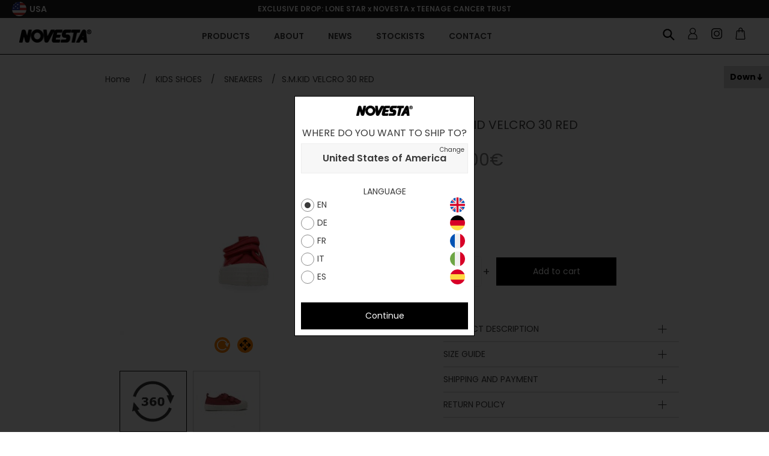

--- FILE ---
content_type: text/html; charset=utf-8
request_url: https://eu.gonovesta.com/en/s-m-kid-velcro-30-red
body_size: 97587
content:
<!DOCTYPE html><html lang="en" dir="ltr" class="html-product-details-page"><head><title>EU.Gonovesta.com | S.M.KID VELCRO 30 RED</title><meta charset="UTF-8"><meta name="description" content="Novesta’s sneakers are renowned for their chunky sole and vulcanised quality. Outstanding comfort is teamed with the classic Novesta styling to produce a range of shoes that will become a staple of every wardrobe. The vulcanisation marks which typify the no-glue construction are your guarantee of a hard-wearing but exciting pair of sneakers. A colourful world of chunky classics awaits when you walk in style with Novesta Kids."><meta name="keywords" content=""><meta name="generator" content="nopCommerce"><meta name="viewport" content="width=device-width, initial-scale=1"><meta property="og:type" content="product"><meta property="og:title" content="S.M.KID VELCRO 30 RED"><meta property="og:description" content="Novesta’s sneakers are renowned for their chunky sole and vulcanised quality. Outstanding comfort is teamed with the classic Novesta styling to produce a range of shoes that will become a staple of every wardrobe. The vulcanisation marks which typify the no-glue construction are your guarantee of a hard-wearing but exciting pair of sneakers. A colourful world of chunky classics awaits when you walk in style with Novesta Kids."><meta property="og:image" content="https://eu.gonovesta.com/images/thumbs/0004872_3829dc189f3648cfaad937c3d0baea23_550.jpeg"><meta property="og:image:url" content="https://eu.gonovesta.com/images/thumbs/0004872_3829dc189f3648cfaad937c3d0baea23_550.jpeg"><meta property="og:url" content="https://eu.gonovesta.com/en/s-m-kid-velcro-30-red"><meta property="og:site_name" content="Novesta EU"><meta property="twitter:card" content="summary"><meta property="twitter:site" content="Novesta EU"><meta property="twitter:title" content="S.M.KID VELCRO 30 RED"><meta property="twitter:description" content="Novesta’s sneakers are renowned for their chunky sole and vulcanised quality. Outstanding comfort is teamed with the classic Novesta styling to produce a range of shoes that will become a staple of every wardrobe. The vulcanisation marks which typify the no-glue construction are your guarantee of a hard-wearing but exciting pair of sneakers. A colourful world of chunky classics awaits when you walk in style with Novesta Kids."><meta property="twitter:image" content="https://eu.gonovesta.com/images/thumbs/0004872_3829dc189f3648cfaad937c3d0baea23_550.jpeg"><meta property="twitter:url" content="https://eu.gonovesta.com/en/s-m-kid-velcro-30-red"><link rel="shortcut icon" href="/favicon.ico"><meta name="apple-mobile-web-app-title" content="NOVESTA"><meta name="application-name" content="NOVESTA"><meta name="msapplication-TileColor" content="#da532c"><link rel="preconnect" href="https://fonts.googleapis.com"><link rel="preconnect" href="https://fonts.gstatic.com" crossorigin><link rel="stylesheet" href="https://fonts.googleapis.com/css2?family=Poppins:ital,wght@0,100;0,200;0,300;0,400;0,500;0,600;0,700;0,800;0,900;1,100;1,200;1,300;1,400;1,500;1,600;1,700;1,800;1,900&amp;display=swap"><link rel="stylesheet" href="/Plugins/Azara.Novesta/Content/css/font-awesome.min.css"><link rel="stylesheet" href="/css/ul89q3855wdqgit2xn9c2a.styles.css?v=lUrCfNyspWqeyd_pFRlnLzVFlj0"><script src="https://www.spooky-cookie.com/s72asd83ijhf7432dsqwej87q/cookiesmanager.js?lang=en-us"></script><link rel="apple-touch-icon" sizes="180x180" href="/apple-touch-icon.png"><link rel="icon" type="image/png" sizes="32x32" href="/favicon-32x32.png"><link rel="icon" type="image/png" sizes="16x16" href="/favicon-16x16.png"><link rel="manifest" href="/icons/icons_0/site.webmanifest"><link rel="manifest" href="/icons/icons_0/browserconfig.xml"><link rel="mask-icon" href="/safari-pinned-tab.svg" color="#5bbad5"><meta name="msapplication-TileColor" content="#da532c"><meta name="theme-color" content="#ffffff"><script>(function(n,t,i,r,u,f,e){n[u]=n[u]||function(){(n[u].q=n[u].q||[]).push(arguments)};f=t.createElement(i);f.async=1;f.src=r;e=t.getElementsByTagName(i)[0];e.parentNode.insertBefore(f,e)})(window,document,"script","https://assets.mailerlite.com/js/universal.js","ml");ml("account","579167")</script><script>(function(n,t,i,r,u){n[r]=n[r]||[];n[r].push({"gtm.start":(new Date).getTime(),event:"gtm.js"});var e=t.getElementsByTagName(i)[0],f=t.createElement(i),o=r!="dataLayer"?"&l="+r:"";f.async=!0;f.src="https://www.googletagmanager.com/gtm.js?id="+u+o;e.parentNode.insertBefore(f,e)})(window,document,"script","dataLayer","GTM-MJJSMHR")</script><script>let scriptTag=document.createElement("script");scriptTag.src="https://yottlyscript.com/script.js?tp=592241268";scriptTag.setAttribute("referrerpolicy","origin-when-cross-origin");scriptTag.setAttribute("async","");document.head.appendChild(scriptTag)</script><link href="/Plugins/Misc.AzrCommerceBase/Content/css/styles.css" rel="stylesheet"><body><input name="__RequestVerificationToken" type="hidden" value="CfDJ8ON2QN3MKKxDsNEJOCLNjEux2IgWrkBHCwZtJe71tYDenDIKRP02gpitT2Ixhb8bCM1iQAAzmEGeO54RTsWDEQZVP_k-ppP-x_2F6qlZKYkqJXFr_LOXtc-tG-RHfDS0_NineN-vBJA_hsCCQXBhF-s"><div class="ajax-loading-block-window" style="display:none"></div><div id="dialog-notifications-success" role="status" aria-live="polite" aria-atomic="true" title="Notification" style="display:none"></div><div id="dialog-notifications-error" role="alert" aria-live="assertive" aria-atomic="true" title="Error" style="display:none"></div><div id="dialog-notifications-warning" role="alert" aria-live="assertive" aria-atomic="true" title="Warning" style="display:none"></div><div id="bar-notification" class="bar-notification-container" role="status" aria-live="polite" aria-atomic="true" data-close="Close"></div><div class="master-wrapper-page"><div class="n-header"><div class="n-header-menu-item-content-overlay"></div><div class="n-header-top-line"><div class="n-header-top-line-left"><div class="n-header-top-line-item"></div><div class="n-header-top-line-item"><a class="n-select-store-btn store-select-trigger"> <img class="n-select-store-btn-flag" src="/Plugins/Azara.Novesta/content/images/novesta/flags/us.png" alt="selected-region-13"> <span class="n-select-store-btn-country">USA</span> </a><div class="n-select-store-overlay"><div class="n-select-store-window"><div class="n-select-store-header"><div class="n-select-store-header-logo"><img src="/Plugins/Azara.Novesta/content/images/novesta/logo.png" alt="logo"></div><span>Where do you want to ship to?</span></div><div class="n-select-store-content"><div class="customer-selected-properties"><div class="customer-selected-properties-country-container"><a class="customer-selected-properties-country" data-href="https://us.gonovesta.com/nsetcustomerpreferences?noredirect=1&amp;returnPath=en%252fs-m-kid-velcro-30-red&amp;countryId=237"> <span class="customer-selected-properties-country-name">United States of America</span> <span class="customer-selected-properties-country-change-label">Change</span> </a></div><div class="customer-selected-properties-language-container"><span class="customer-selected-properties-language-header"> Language </span><ul class="customer-selected-properties-languages"><li data-region="3" class="customer-selected-properties-languages-item hidden"><label class="n-radiobutton" for="storeLanguage__3__2"> <input id="storeLanguage__3__2" type="radio" data-region="3" data-language="2" data-default="1" name="select_store_language" value="3__2"> <span class="n-radiobutton-box"></span> <span class="n-radiobutton-label language-item"> <span class="language-item-name">SK</span> <img class="language-item-flag" src="/Plugins/Azara.Novesta/content/images/novesta/flags/sk.png" alt="language-flag-2"> </span> </label><li data-region="4" class="customer-selected-properties-languages-item hidden"><label class="n-radiobutton" for="storeLanguage__4__3"> <input id="storeLanguage__4__3" type="radio" data-region="4" data-language="3" data-default="1" name="select_store_language" value="4__3"> <span class="n-radiobutton-box"></span> <span class="n-radiobutton-label language-item"> <span class="language-item-name">CZ</span> <img class="language-item-flag" src="/Plugins/Azara.Novesta/content/images/novesta/flags/cs.png" alt="language-flag-3"> </span> </label><li data-region="5" class="customer-selected-properties-languages-item hidden"><label class="n-radiobutton" for="storeLanguage__5__1"> <input id="storeLanguage__5__1" type="radio" data-region="5" data-language="1" data-default="1" name="select_store_language" value="5__1"> <span class="n-radiobutton-box"></span> <span class="n-radiobutton-label language-item"> <span class="language-item-name">EN</span> <img class="language-item-flag" src="/Plugins/Azara.Novesta/content/images/novesta/flags/en.png" alt="language-flag-1"> </span> </label><li data-region="5" class="customer-selected-properties-languages-item hidden"><label class="n-radiobutton" for="storeLanguage__5__4"> <input id="storeLanguage__5__4" type="radio" data-region="5" data-language="4" data-default="0" name="select_store_language" value="5__4"> <span class="n-radiobutton-box"></span> <span class="n-radiobutton-label language-item"> <span class="language-item-name">DE</span> <img class="language-item-flag" src="/Plugins/Azara.Novesta/content/images/novesta/flags/de.png" alt="language-flag-4"> </span> </label><li data-region="5" class="customer-selected-properties-languages-item hidden"><label class="n-radiobutton" for="storeLanguage__5__5"> <input id="storeLanguage__5__5" type="radio" data-region="5" data-language="5" data-default="0" name="select_store_language" value="5__5"> <span class="n-radiobutton-box"></span> <span class="n-radiobutton-label language-item"> <span class="language-item-name">FR</span> <img class="language-item-flag" src="/Plugins/Azara.Novesta/content/images/novesta/flags/fr.png" alt="language-flag-5"> </span> </label><li data-region="5" class="customer-selected-properties-languages-item hidden"><label class="n-radiobutton" for="storeLanguage__5__6"> <input id="storeLanguage__5__6" type="radio" data-region="5" data-language="6" data-default="0" name="select_store_language" value="5__6"> <span class="n-radiobutton-box"></span> <span class="n-radiobutton-label language-item"> <span class="language-item-name">IT</span> <img class="language-item-flag" src="/Plugins/Azara.Novesta/content/images/novesta/flags/it.png" alt="language-flag-6"> </span> </label><li data-region="5" class="customer-selected-properties-languages-item hidden"><label class="n-radiobutton" for="storeLanguage__5__7"> <input id="storeLanguage__5__7" type="radio" data-region="5" data-language="7" data-default="0" name="select_store_language" value="5__7"> <span class="n-radiobutton-box"></span> <span class="n-radiobutton-label language-item"> <span class="language-item-name">ES</span> <img class="language-item-flag" src="/Plugins/Azara.Novesta/content/images/novesta/flags/es.png" alt="language-flag-7"> </span> </label><li data-region="6" class="customer-selected-properties-languages-item hidden"><label class="n-radiobutton" for="storeLanguage__6__1"> <input id="storeLanguage__6__1" type="radio" data-region="6" data-language="1" data-default="1" name="select_store_language" value="6__1"> <span class="n-radiobutton-box"></span> <span class="n-radiobutton-label language-item"> <span class="language-item-name">EN</span> <img class="language-item-flag" src="/Plugins/Azara.Novesta/content/images/novesta/flags/en.png" alt="language-flag-1"> </span> </label><li data-region="6" class="customer-selected-properties-languages-item hidden"><label class="n-radiobutton" for="storeLanguage__6__5"> <input id="storeLanguage__6__5" type="radio" data-region="6" data-language="5" data-default="0" name="select_store_language" value="6__5"> <span class="n-radiobutton-box"></span> <span class="n-radiobutton-label language-item"> <span class="language-item-name">FR</span> <img class="language-item-flag" src="/Plugins/Azara.Novesta/content/images/novesta/flags/fr.png" alt="language-flag-5"> </span> </label><li data-region="6" class="customer-selected-properties-languages-item hidden"><label class="n-radiobutton" for="storeLanguage__6__7"> <input id="storeLanguage__6__7" type="radio" data-region="6" data-language="7" data-default="0" name="select_store_language" value="6__7"> <span class="n-radiobutton-box"></span> <span class="n-radiobutton-label language-item"> <span class="language-item-name">ES</span> <img class="language-item-flag" src="/Plugins/Azara.Novesta/content/images/novesta/flags/es.png" alt="language-flag-7"> </span> </label><li data-region="13" class="customer-selected-properties-languages-item"><label class="n-radiobutton" for="storeLanguage__13__1"> <input id="storeLanguage__13__1" type="radio" data-region="13" data-language="1" data-default="1" name="select_store_language" value="13__1" checked> <span class="n-radiobutton-box"></span> <span class="n-radiobutton-label language-item"> <span class="language-item-name">EN</span> <img class="language-item-flag" src="/Plugins/Azara.Novesta/content/images/novesta/flags/en.png" alt="language-flag-1"> </span> </label><li data-region="13" class="customer-selected-properties-languages-item"><label class="n-radiobutton" for="storeLanguage__13__4"> <input id="storeLanguage__13__4" type="radio" data-region="13" data-language="4" data-default="0" name="select_store_language" value="13__4"> <span class="n-radiobutton-box"></span> <span class="n-radiobutton-label language-item"> <span class="language-item-name">DE</span> <img class="language-item-flag" src="/Plugins/Azara.Novesta/content/images/novesta/flags/de.png" alt="language-flag-4"> </span> </label><li data-region="13" class="customer-selected-properties-languages-item"><label class="n-radiobutton" for="storeLanguage__13__5"> <input id="storeLanguage__13__5" type="radio" data-region="13" data-language="5" data-default="0" name="select_store_language" value="13__5"> <span class="n-radiobutton-box"></span> <span class="n-radiobutton-label language-item"> <span class="language-item-name">FR</span> <img class="language-item-flag" src="/Plugins/Azara.Novesta/content/images/novesta/flags/fr.png" alt="language-flag-5"> </span> </label><li data-region="13" class="customer-selected-properties-languages-item"><label class="n-radiobutton" for="storeLanguage__13__6"> <input id="storeLanguage__13__6" type="radio" data-region="13" data-language="6" data-default="0" name="select_store_language" value="13__6"> <span class="n-radiobutton-box"></span> <span class="n-radiobutton-label language-item"> <span class="language-item-name">IT</span> <img class="language-item-flag" src="/Plugins/Azara.Novesta/content/images/novesta/flags/it.png" alt="language-flag-6"> </span> </label><li data-region="13" class="customer-selected-properties-languages-item"><label class="n-radiobutton" for="storeLanguage__13__7"> <input id="storeLanguage__13__7" type="radio" data-region="13" data-language="7" data-default="0" name="select_store_language" value="13__7"> <span class="n-radiobutton-box"></span> <span class="n-radiobutton-label language-item"> <span class="language-item-name">ES</span> <img class="language-item-flag" src="/Plugins/Azara.Novesta/content/images/novesta/flags/es.png" alt="language-flag-7"> </span> </label><li data-region="14" class="customer-selected-properties-languages-item hidden"><label class="n-radiobutton" for="storeLanguage__14__1"> <input id="storeLanguage__14__1" type="radio" data-region="14" data-language="1" data-default="1" name="select_store_language" value="14__1"> <span class="n-radiobutton-box"></span> <span class="n-radiobutton-label language-item"> <span class="language-item-name">EN</span> <img class="language-item-flag" src="/Plugins/Azara.Novesta/content/images/novesta/flags/en.png" alt="language-flag-1"> </span> </label><li data-region="14" class="customer-selected-properties-languages-item hidden"><label class="n-radiobutton" for="storeLanguage__14__4"> <input id="storeLanguage__14__4" type="radio" data-region="14" data-language="4" data-default="0" name="select_store_language" value="14__4"> <span class="n-radiobutton-box"></span> <span class="n-radiobutton-label language-item"> <span class="language-item-name">DE</span> <img class="language-item-flag" src="/Plugins/Azara.Novesta/content/images/novesta/flags/de.png" alt="language-flag-4"> </span> </label><li data-region="14" class="customer-selected-properties-languages-item hidden"><label class="n-radiobutton" for="storeLanguage__14__5"> <input id="storeLanguage__14__5" type="radio" data-region="14" data-language="5" data-default="0" name="select_store_language" value="14__5"> <span class="n-radiobutton-box"></span> <span class="n-radiobutton-label language-item"> <span class="language-item-name">FR</span> <img class="language-item-flag" src="/Plugins/Azara.Novesta/content/images/novesta/flags/fr.png" alt="language-flag-5"> </span> </label><li data-region="14" class="customer-selected-properties-languages-item hidden"><label class="n-radiobutton" for="storeLanguage__14__6"> <input id="storeLanguage__14__6" type="radio" data-region="14" data-language="6" data-default="0" name="select_store_language" value="14__6"> <span class="n-radiobutton-box"></span> <span class="n-radiobutton-label language-item"> <span class="language-item-name">IT</span> <img class="language-item-flag" src="/Plugins/Azara.Novesta/content/images/novesta/flags/it.png" alt="language-flag-6"> </span> </label><li data-region="14" class="customer-selected-properties-languages-item hidden"><label class="n-radiobutton" for="storeLanguage__14__7"> <input id="storeLanguage__14__7" type="radio" data-region="14" data-language="7" data-default="0" name="select_store_language" value="14__7"> <span class="n-radiobutton-box"></span> <span class="n-radiobutton-label language-item"> <span class="language-item-name">ES</span> <img class="language-item-flag" src="/Plugins/Azara.Novesta/content/images/novesta/flags/es.png" alt="language-flag-7"> </span> </label><li data-region="15" class="customer-selected-properties-languages-item hidden"><label class="n-radiobutton" for="storeLanguage__15__1"> <input id="storeLanguage__15__1" type="radio" data-region="15" data-language="1" data-default="1" name="select_store_language" value="15__1"> <span class="n-radiobutton-box"></span> <span class="n-radiobutton-label language-item"> <span class="language-item-name">EN</span> <img class="language-item-flag" src="/Plugins/Azara.Novesta/content/images/novesta/flags/en.png" alt="language-flag-1"> </span> </label><li data-region="15" class="customer-selected-properties-languages-item hidden"><label class="n-radiobutton" for="storeLanguage__15__4"> <input id="storeLanguage__15__4" type="radio" data-region="15" data-language="4" data-default="0" name="select_store_language" value="15__4"> <span class="n-radiobutton-box"></span> <span class="n-radiobutton-label language-item"> <span class="language-item-name">DE</span> <img class="language-item-flag" src="/Plugins/Azara.Novesta/content/images/novesta/flags/de.png" alt="language-flag-4"> </span> </label><li data-region="15" class="customer-selected-properties-languages-item hidden"><label class="n-radiobutton" for="storeLanguage__15__5"> <input id="storeLanguage__15__5" type="radio" data-region="15" data-language="5" data-default="0" name="select_store_language" value="15__5"> <span class="n-radiobutton-box"></span> <span class="n-radiobutton-label language-item"> <span class="language-item-name">FR</span> <img class="language-item-flag" src="/Plugins/Azara.Novesta/content/images/novesta/flags/fr.png" alt="language-flag-5"> </span> </label><li data-region="15" class="customer-selected-properties-languages-item hidden"><label class="n-radiobutton" for="storeLanguage__15__6"> <input id="storeLanguage__15__6" type="radio" data-region="15" data-language="6" data-default="0" name="select_store_language" value="15__6"> <span class="n-radiobutton-box"></span> <span class="n-radiobutton-label language-item"> <span class="language-item-name">IT</span> <img class="language-item-flag" src="/Plugins/Azara.Novesta/content/images/novesta/flags/it.png" alt="language-flag-6"> </span> </label><li data-region="15" class="customer-selected-properties-languages-item hidden"><label class="n-radiobutton" for="storeLanguage__15__7"> <input id="storeLanguage__15__7" type="radio" data-region="15" data-language="7" data-default="0" name="select_store_language" value="15__7"> <span class="n-radiobutton-box"></span> <span class="n-radiobutton-label language-item"> <span class="language-item-name">ES</span> <img class="language-item-flag" src="/Plugins/Azara.Novesta/content/images/novesta/flags/es.png" alt="language-flag-7"> </span> </label><li data-region="16" class="customer-selected-properties-languages-item hidden"><label class="n-radiobutton" for="storeLanguage__16__1"> <input id="storeLanguage__16__1" type="radio" data-region="16" data-language="1" data-default="1" name="select_store_language" value="16__1"> <span class="n-radiobutton-box"></span> <span class="n-radiobutton-label language-item"> <span class="language-item-name">EN</span> <img class="language-item-flag" src="/Plugins/Azara.Novesta/content/images/novesta/flags/en.png" alt="language-flag-1"> </span> </label><li data-region="16" class="customer-selected-properties-languages-item hidden"><label class="n-radiobutton" for="storeLanguage__16__4"> <input id="storeLanguage__16__4" type="radio" data-region="16" data-language="4" data-default="0" name="select_store_language" value="16__4"> <span class="n-radiobutton-box"></span> <span class="n-radiobutton-label language-item"> <span class="language-item-name">DE</span> <img class="language-item-flag" src="/Plugins/Azara.Novesta/content/images/novesta/flags/de.png" alt="language-flag-4"> </span> </label><li data-region="16" class="customer-selected-properties-languages-item hidden"><label class="n-radiobutton" for="storeLanguage__16__5"> <input id="storeLanguage__16__5" type="radio" data-region="16" data-language="5" data-default="0" name="select_store_language" value="16__5"> <span class="n-radiobutton-box"></span> <span class="n-radiobutton-label language-item"> <span class="language-item-name">FR</span> <img class="language-item-flag" src="/Plugins/Azara.Novesta/content/images/novesta/flags/fr.png" alt="language-flag-5"> </span> </label><li data-region="16" class="customer-selected-properties-languages-item hidden"><label class="n-radiobutton" for="storeLanguage__16__6"> <input id="storeLanguage__16__6" type="radio" data-region="16" data-language="6" data-default="0" name="select_store_language" value="16__6"> <span class="n-radiobutton-box"></span> <span class="n-radiobutton-label language-item"> <span class="language-item-name">IT</span> <img class="language-item-flag" src="/Plugins/Azara.Novesta/content/images/novesta/flags/it.png" alt="language-flag-6"> </span> </label><li data-region="16" class="customer-selected-properties-languages-item hidden"><label class="n-radiobutton" for="storeLanguage__16__7"> <input id="storeLanguage__16__7" type="radio" data-region="16" data-language="7" data-default="0" name="select_store_language" value="16__7"> <span class="n-radiobutton-box"></span> <span class="n-radiobutton-label language-item"> <span class="language-item-name">ES</span> <img class="language-item-flag" src="/Plugins/Azara.Novesta/content/images/novesta/flags/es.png" alt="language-flag-7"> </span> </label><li data-region="17" class="customer-selected-properties-languages-item hidden"><label class="n-radiobutton" for="storeLanguage__17__1"> <input id="storeLanguage__17__1" type="radio" data-region="17" data-language="1" data-default="0" name="select_store_language" value="17__1"> <span class="n-radiobutton-box"></span> <span class="n-radiobutton-label language-item"> <span class="language-item-name">EN</span> <img class="language-item-flag" src="/Plugins/Azara.Novesta/content/images/novesta/flags/en.png" alt="language-flag-1"> </span> </label><li data-region="17" class="customer-selected-properties-languages-item hidden"><label class="n-radiobutton" for="storeLanguage__17__4"> <input id="storeLanguage__17__4" type="radio" data-region="17" data-language="4" data-default="1" name="select_store_language" value="17__4"> <span class="n-radiobutton-box"></span> <span class="n-radiobutton-label language-item"> <span class="language-item-name">DE</span> <img class="language-item-flag" src="/Plugins/Azara.Novesta/content/images/novesta/flags/de.png" alt="language-flag-4"> </span> </label><li data-region="17" class="customer-selected-properties-languages-item hidden"><label class="n-radiobutton" for="storeLanguage__17__5"> <input id="storeLanguage__17__5" type="radio" data-region="17" data-language="5" data-default="0" name="select_store_language" value="17__5"> <span class="n-radiobutton-box"></span> <span class="n-radiobutton-label language-item"> <span class="language-item-name">FR</span> <img class="language-item-flag" src="/Plugins/Azara.Novesta/content/images/novesta/flags/fr.png" alt="language-flag-5"> </span> </label><li data-region="17" class="customer-selected-properties-languages-item hidden"><label class="n-radiobutton" for="storeLanguage__17__6"> <input id="storeLanguage__17__6" type="radio" data-region="17" data-language="6" data-default="0" name="select_store_language" value="17__6"> <span class="n-radiobutton-box"></span> <span class="n-radiobutton-label language-item"> <span class="language-item-name">IT</span> <img class="language-item-flag" src="/Plugins/Azara.Novesta/content/images/novesta/flags/it.png" alt="language-flag-6"> </span> </label><li data-region="17" class="customer-selected-properties-languages-item hidden"><label class="n-radiobutton" for="storeLanguage__17__7"> <input id="storeLanguage__17__7" type="radio" data-region="17" data-language="7" data-default="0" name="select_store_language" value="17__7"> <span class="n-radiobutton-box"></span> <span class="n-radiobutton-label language-item"> <span class="language-item-name">ES</span> <img class="language-item-flag" src="/Plugins/Azara.Novesta/content/images/novesta/flags/es.png" alt="language-flag-7"> </span> </label></ul></div><div class="customer-selected-properties-continue-container"><a class="n-button medium customer-selected-properties-continue-btn">Continue</a></div></div><div class="n-select-store-list"><div class="n-select-store-list-search"><input class="n-select-store-list-search-input" type="text" placeholder="Search"></div><ul class="n-select-store-list-items"><li class="n-select-store-list-item" data-filter="Argentina"><a class="country-link" data-href="https://www.gonovesta.com/nsetcustomerpreferences?noredirect=1&amp;returnPath=en%252fs-m-kid-velcro-30-red&amp;countryId=11" data-name="Argentina" data-region="6"> <span class="country-link-name">Argentina</span> <img class="country-link-region" src="/Plugins/Azara.Novesta/content/images/novesta/flags/world.png" alt="region-flag-6"> </a><li class="n-select-store-list-item" data-filter="Armenia"><a class="country-link" data-href="https://www.gonovesta.com/nsetcustomerpreferences?noredirect=1&amp;returnPath=en%252fs-m-kid-velcro-30-red&amp;countryId=12" data-name="Armenia" data-region="6"> <span class="country-link-name">Armenia</span> <img class="country-link-region" src="/Plugins/Azara.Novesta/content/images/novesta/flags/world.png" alt="region-flag-6"> </a><li class="n-select-store-list-item" data-filter="Australia"><a class="country-link" data-href="https://www.gonovesta.com/nsetcustomerpreferences?noredirect=1&amp;returnPath=en%252fs-m-kid-velcro-30-red&amp;countryId=14" data-name="Australia" data-region="6"> <span class="country-link-name">Australia</span> <img class="country-link-region" src="/Plugins/Azara.Novesta/content/images/novesta/flags/world.png" alt="region-flag-6"> </a><li class="n-select-store-list-item" data-filter="Austria"><a class="country-link" data-href="https://eu.gonovesta.com/nsetcustomerpreferences?noredirect=1&amp;returnPath=en%252fs-m-kid-velcro-30-red&amp;countryId=15" data-name="Austria" data-region="5"> <span class="country-link-name">Austria</span> <img class="country-link-region" src="/Plugins/Azara.Novesta/content/images/novesta/flags/eu.png" alt="region-flag-5"> </a><li class="n-select-store-list-item" data-filter="Azerbaijan"><a class="country-link" data-href="https://www.gonovesta.com/nsetcustomerpreferences?noredirect=1&amp;returnPath=en%252fs-m-kid-velcro-30-red&amp;countryId=16" data-name="Azerbaijan" data-region="6"> <span class="country-link-name">Azerbaijan</span> <img class="country-link-region" src="/Plugins/Azara.Novesta/content/images/novesta/flags/world.png" alt="region-flag-6"> </a><li class="n-select-store-list-item" data-filter="Belgium"><a class="country-link" data-href="https://eu.gonovesta.com/nsetcustomerpreferences?noredirect=1&amp;returnPath=en%252fs-m-kid-velcro-30-red&amp;countryId=22" data-name="Belgium" data-region="5"> <span class="country-link-name">Belgium</span> <img class="country-link-region" src="/Plugins/Azara.Novesta/content/images/novesta/flags/eu.png" alt="region-flag-5"> </a><li class="n-select-store-list-item" data-filter="Bulgaria"><a class="country-link" data-href="https://eu.gonovesta.com/nsetcustomerpreferences?noredirect=1&amp;returnPath=en%252fs-m-kid-velcro-30-red&amp;countryId=35" data-name="Bulgaria" data-region="5"> <span class="country-link-name">Bulgaria</span> <img class="country-link-region" src="/Plugins/Azara.Novesta/content/images/novesta/flags/eu.png" alt="region-flag-5"> </a><li class="n-select-store-list-item" data-filter="Canada"><a class="country-link" data-href="https://ca.gonovesta.com/nsetcustomerpreferences?noredirect=1&amp;returnPath=en%252fs-m-kid-velcro-30-red&amp;countryId=41" data-name="Canada" data-region="14"> <span class="country-link-name">Canada</span> <img class="country-link-region" src="/Plugins/Azara.Novesta/content/images/novesta/flags/ca.png" alt="region-flag-14"> </a><li class="n-select-store-list-item" data-filter="Česká republika"><a class="country-link" data-href="https://www.novesta.cz/nsetcustomerpreferences?noredirect=1&amp;returnPath=en%252fs-m-kid-velcro-30-red&amp;countryId=60" data-name="Česká republika" data-region="4"> <span class="country-link-name">&#x10C;esk&#xE1; republika</span> <img class="country-link-region" src="/Plugins/Azara.Novesta/content/images/novesta/flags/cs.png" alt="region-flag-4"> </a><li class="n-select-store-list-item" data-filter="Croatia"><a class="country-link" data-href="https://eu.gonovesta.com/nsetcustomerpreferences?noredirect=1&amp;returnPath=en%252fs-m-kid-velcro-30-red&amp;countryId=56" data-name="Croatia" data-region="5"> <span class="country-link-name">Croatia</span> <img class="country-link-region" src="/Plugins/Azara.Novesta/content/images/novesta/flags/eu.png" alt="region-flag-5"> </a><li class="n-select-store-list-item" data-filter="Cyprus"><a class="country-link" data-href="https://eu.gonovesta.com/nsetcustomerpreferences?noredirect=1&amp;returnPath=en%252fs-m-kid-velcro-30-red&amp;countryId=59" data-name="Cyprus" data-region="5"> <span class="country-link-name">Cyprus</span> <img class="country-link-region" src="/Plugins/Azara.Novesta/content/images/novesta/flags/eu.png" alt="region-flag-5"> </a><li class="n-select-store-list-item" data-filter="Denmark"><a class="country-link" data-href="https://eu.gonovesta.com/nsetcustomerpreferences?noredirect=1&amp;returnPath=en%252fs-m-kid-velcro-30-red&amp;countryId=61" data-name="Denmark" data-region="5"> <span class="country-link-name">Denmark</span> <img class="country-link-region" src="/Plugins/Azara.Novesta/content/images/novesta/flags/eu.png" alt="region-flag-5"> </a><li class="n-select-store-list-item" data-filter="Estonia"><a class="country-link" data-href="https://eu.gonovesta.com/nsetcustomerpreferences?noredirect=1&amp;returnPath=en%252fs-m-kid-velcro-30-red&amp;countryId=70" data-name="Estonia" data-region="5"> <span class="country-link-name">Estonia</span> <img class="country-link-region" src="/Plugins/Azara.Novesta/content/images/novesta/flags/eu.png" alt="region-flag-5"> </a><li class="n-select-store-list-item" data-filter="Finland"><a class="country-link" data-href="https://eu.gonovesta.com/nsetcustomerpreferences?noredirect=1&amp;returnPath=en%252fs-m-kid-velcro-30-red&amp;countryId=76" data-name="Finland" data-region="5"> <span class="country-link-name">Finland</span> <img class="country-link-region" src="/Plugins/Azara.Novesta/content/images/novesta/flags/eu.png" alt="region-flag-5"> </a><li class="n-select-store-list-item" data-filter="France"><a class="country-link" data-href="https://eu.gonovesta.com/nsetcustomerpreferences?noredirect=1&amp;returnPath=en%252fs-m-kid-velcro-30-red&amp;countryId=77" data-name="France" data-region="5"> <span class="country-link-name">France</span> <img class="country-link-region" src="/Plugins/Azara.Novesta/content/images/novesta/flags/eu.png" alt="region-flag-5"> </a><li class="n-select-store-list-item" data-filter="Georgia"><a class="country-link" data-href="https://www.gonovesta.com/nsetcustomerpreferences?noredirect=1&amp;returnPath=en%252fs-m-kid-velcro-30-red&amp;countryId=83" data-name="Georgia" data-region="6"> <span class="country-link-name">Georgia</span> <img class="country-link-region" src="/Plugins/Azara.Novesta/content/images/novesta/flags/world.png" alt="region-flag-6"> </a><li class="n-select-store-list-item" data-filter="Germany"><a class="country-link" data-href="https://eu.gonovesta.com/nsetcustomerpreferences?noredirect=1&amp;returnPath=en%252fs-m-kid-velcro-30-red&amp;countryId=84" data-name="Germany" data-region="5"> <span class="country-link-name">Germany</span> <img class="country-link-region" src="/Plugins/Azara.Novesta/content/images/novesta/flags/eu.png" alt="region-flag-5"> </a><li class="n-select-store-list-item" data-filter="Greece"><a class="country-link" data-href="https://eu.gonovesta.com/nsetcustomerpreferences?noredirect=1&amp;returnPath=en%252fs-m-kid-velcro-30-red&amp;countryId=87" data-name="Greece" data-region="5"> <span class="country-link-name">Greece</span> <img class="country-link-region" src="/Plugins/Azara.Novesta/content/images/novesta/flags/eu.png" alt="region-flag-5"> </a><li class="n-select-store-list-item" data-filter="Hungary"><a class="country-link" data-href="https://eu.gonovesta.com/nsetcustomerpreferences?noredirect=1&amp;returnPath=en%252fs-m-kid-velcro-30-red&amp;countryId=102" data-name="Hungary" data-region="5"> <span class="country-link-name">Hungary</span> <img class="country-link-region" src="/Plugins/Azara.Novesta/content/images/novesta/flags/eu.png" alt="region-flag-5"> </a><li class="n-select-store-list-item" data-filter="Iceland"><a class="country-link" data-href="https://www.gonovesta.com/nsetcustomerpreferences?noredirect=1&amp;returnPath=en%252fs-m-kid-velcro-30-red&amp;countryId=103" data-name="Iceland" data-region="6"> <span class="country-link-name">Iceland</span> <img class="country-link-region" src="/Plugins/Azara.Novesta/content/images/novesta/flags/world.png" alt="region-flag-6"> </a><li class="n-select-store-list-item" data-filter="India"><a class="country-link" data-href="https://www.gonovesta.com/nsetcustomerpreferences?noredirect=1&amp;returnPath=en%252fs-m-kid-velcro-30-red&amp;countryId=104" data-name="India" data-region="6"> <span class="country-link-name">India</span> <img class="country-link-region" src="/Plugins/Azara.Novesta/content/images/novesta/flags/world.png" alt="region-flag-6"> </a><li class="n-select-store-list-item" data-filter="Indonesia"><a class="country-link" data-href="https://www.gonovesta.com/nsetcustomerpreferences?noredirect=1&amp;returnPath=en%252fs-m-kid-velcro-30-red&amp;countryId=105" data-name="Indonesia" data-region="6"> <span class="country-link-name">Indonesia</span> <img class="country-link-region" src="/Plugins/Azara.Novesta/content/images/novesta/flags/world.png" alt="region-flag-6"> </a><li class="n-select-store-list-item" data-filter="Ireland"><a class="country-link" data-href="https://eu.gonovesta.com/nsetcustomerpreferences?noredirect=1&amp;returnPath=en%252fs-m-kid-velcro-30-red&amp;countryId=108" data-name="Ireland" data-region="5"> <span class="country-link-name">Ireland</span> <img class="country-link-region" src="/Plugins/Azara.Novesta/content/images/novesta/flags/eu.png" alt="region-flag-5"> </a><li class="n-select-store-list-item" data-filter="Israel"><a class="country-link" data-href="https://www.gonovesta.com/nsetcustomerpreferences?noredirect=1&amp;returnPath=en%252fs-m-kid-velcro-30-red&amp;countryId=110" data-name="Israel" data-region="6"> <span class="country-link-name">Israel</span> <img class="country-link-region" src="/Plugins/Azara.Novesta/content/images/novesta/flags/world.png" alt="region-flag-6"> </a><li class="n-select-store-list-item" data-filter="Italy"><a class="country-link" data-href="https://eu.gonovesta.com/nsetcustomerpreferences?noredirect=1&amp;returnPath=en%252fs-m-kid-velcro-30-red&amp;countryId=111" data-name="Italy" data-region="5"> <span class="country-link-name">Italy</span> <img class="country-link-region" src="/Plugins/Azara.Novesta/content/images/novesta/flags/eu.png" alt="region-flag-5"> </a><li class="n-select-store-list-item" data-filter="Kazakhstan"><a class="country-link" data-href="https://www.gonovesta.com/nsetcustomerpreferences?noredirect=1&amp;returnPath=en%252fs-m-kid-velcro-30-red&amp;countryId=116" data-name="Kazakhstan" data-region="6"> <span class="country-link-name">Kazakhstan</span> <img class="country-link-region" src="/Plugins/Azara.Novesta/content/images/novesta/flags/world.png" alt="region-flag-6"> </a><li class="n-select-store-list-item" data-filter="Kenya"><a class="country-link" data-href="https://www.gonovesta.com/nsetcustomerpreferences?noredirect=1&amp;returnPath=en%252fs-m-kid-velcro-30-red&amp;countryId=117" data-name="Kenya" data-region="6"> <span class="country-link-name">Kenya</span> <img class="country-link-region" src="/Plugins/Azara.Novesta/content/images/novesta/flags/world.png" alt="region-flag-6"> </a><li class="n-select-store-list-item" data-filter="Latvia"><a class="country-link" data-href="https://eu.gonovesta.com/nsetcustomerpreferences?noredirect=1&amp;returnPath=en%252fs-m-kid-velcro-30-red&amp;countryId=124" data-name="Latvia" data-region="5"> <span class="country-link-name">Latvia</span> <img class="country-link-region" src="/Plugins/Azara.Novesta/content/images/novesta/flags/eu.png" alt="region-flag-5"> </a><li class="n-select-store-list-item" data-filter="Lithuania"><a class="country-link" data-href="https://eu.gonovesta.com/nsetcustomerpreferences?noredirect=1&amp;returnPath=en%252fs-m-kid-velcro-30-red&amp;countryId=130" data-name="Lithuania" data-region="5"> <span class="country-link-name">Lithuania</span> <img class="country-link-region" src="/Plugins/Azara.Novesta/content/images/novesta/flags/eu.png" alt="region-flag-5"> </a><li class="n-select-store-list-item" data-filter="Luxembourg"><a class="country-link" data-href="https://eu.gonovesta.com/nsetcustomerpreferences?noredirect=1&amp;returnPath=en%252fs-m-kid-velcro-30-red&amp;countryId=131" data-name="Luxembourg" data-region="5"> <span class="country-link-name">Luxembourg</span> <img class="country-link-region" src="/Plugins/Azara.Novesta/content/images/novesta/flags/eu.png" alt="region-flag-5"> </a><li class="n-select-store-list-item" data-filter="Malaysia"><a class="country-link" data-href="https://www.gonovesta.com/nsetcustomerpreferences?noredirect=1&amp;returnPath=en%252fs-m-kid-velcro-30-red&amp;countryId=136" data-name="Malaysia" data-region="6"> <span class="country-link-name">Malaysia</span> <img class="country-link-region" src="/Plugins/Azara.Novesta/content/images/novesta/flags/world.png" alt="region-flag-6"> </a><li class="n-select-store-list-item" data-filter="Malta"><a class="country-link" data-href="https://eu.gonovesta.com/nsetcustomerpreferences?noredirect=1&amp;returnPath=en%252fs-m-kid-velcro-30-red&amp;countryId=139" data-name="Malta" data-region="5"> <span class="country-link-name">Malta</span> <img class="country-link-region" src="/Plugins/Azara.Novesta/content/images/novesta/flags/eu.png" alt="region-flag-5"> </a><li class="n-select-store-list-item" data-filter="Netherlands"><a class="country-link" data-href="https://eu.gonovesta.com/nsetcustomerpreferences?noredirect=1&amp;returnPath=en%252fs-m-kid-velcro-30-red&amp;countryId=158" data-name="Netherlands" data-region="5"> <span class="country-link-name">Netherlands</span> <img class="country-link-region" src="/Plugins/Azara.Novesta/content/images/novesta/flags/eu.png" alt="region-flag-5"> </a><li class="n-select-store-list-item" data-filter="New Zealand"><a class="country-link" data-href="https://www.gonovesta.com/nsetcustomerpreferences?noredirect=1&amp;returnPath=en%252fs-m-kid-velcro-30-red&amp;countryId=160" data-name="New Zealand" data-region="6"> <span class="country-link-name">New Zealand</span> <img class="country-link-region" src="/Plugins/Azara.Novesta/content/images/novesta/flags/world.png" alt="region-flag-6"> </a><li class="n-select-store-list-item" data-filter="Norway"><a class="country-link" data-href="https://no.gonovesta.com/nsetcustomerpreferences?noredirect=1&amp;returnPath=en%252fs-m-kid-velcro-30-red&amp;countryId=167" data-name="Norway" data-region="16"> <span class="country-link-name">Norway</span> <img class="country-link-region" src="/Plugins/Azara.Novesta/content/images/novesta/flags/no.png" alt="region-flag-16"> </a><li class="n-select-store-list-item" data-filter="Pakistan"><a class="country-link" data-href="https://www.gonovesta.com/nsetcustomerpreferences?noredirect=1&amp;returnPath=en%252fs-m-kid-velcro-30-red&amp;countryId=169" data-name="Pakistan" data-region="6"> <span class="country-link-name">Pakistan</span> <img class="country-link-region" src="/Plugins/Azara.Novesta/content/images/novesta/flags/world.png" alt="region-flag-6"> </a><li class="n-select-store-list-item" data-filter="Poland"><a class="country-link" data-href="https://eu.gonovesta.com/nsetcustomerpreferences?noredirect=1&amp;returnPath=en%252fs-m-kid-velcro-30-red&amp;countryId=178" data-name="Poland" data-region="5"> <span class="country-link-name">Poland</span> <img class="country-link-region" src="/Plugins/Azara.Novesta/content/images/novesta/flags/eu.png" alt="region-flag-5"> </a><li class="n-select-store-list-item" data-filter="Portugal"><a class="country-link" data-href="https://eu.gonovesta.com/nsetcustomerpreferences?noredirect=1&amp;returnPath=en%252fs-m-kid-velcro-30-red&amp;countryId=179" data-name="Portugal" data-region="5"> <span class="country-link-name">Portugal</span> <img class="country-link-region" src="/Plugins/Azara.Novesta/content/images/novesta/flags/eu.png" alt="region-flag-5"> </a><li class="n-select-store-list-item" data-filter="Qatar"><a class="country-link" data-href="https://www.gonovesta.com/nsetcustomerpreferences?noredirect=1&amp;returnPath=en%252fs-m-kid-velcro-30-red&amp;countryId=181" data-name="Qatar" data-region="6"> <span class="country-link-name">Qatar</span> <img class="country-link-region" src="/Plugins/Azara.Novesta/content/images/novesta/flags/world.png" alt="region-flag-6"> </a><li class="n-select-store-list-item" data-filter="Romania"><a class="country-link" data-href="https://eu.gonovesta.com/nsetcustomerpreferences?noredirect=1&amp;returnPath=en%252fs-m-kid-velcro-30-red&amp;countryId=183" data-name="Romania" data-region="5"> <span class="country-link-name">Romania</span> <img class="country-link-region" src="/Plugins/Azara.Novesta/content/images/novesta/flags/eu.png" alt="region-flag-5"> </a><li class="n-select-store-list-item" data-filter="Singapore"><a class="country-link" data-href="https://www.gonovesta.com/nsetcustomerpreferences?noredirect=1&amp;returnPath=en%252fs-m-kid-velcro-30-red&amp;countryId=201" data-name="Singapore" data-region="6"> <span class="country-link-name">Singapore</span> <img class="country-link-region" src="/Plugins/Azara.Novesta/content/images/novesta/flags/world.png" alt="region-flag-6"> </a><li class="n-select-store-list-item" data-filter="Slovenia"><a class="country-link" data-href="https://eu.gonovesta.com/nsetcustomerpreferences?noredirect=1&amp;returnPath=en%252fs-m-kid-velcro-30-red&amp;countryId=204" data-name="Slovenia" data-region="5"> <span class="country-link-name">Slovenia</span> <img class="country-link-region" src="/Plugins/Azara.Novesta/content/images/novesta/flags/eu.png" alt="region-flag-5"> </a><li class="n-select-store-list-item" data-filter="Slovensko"><a class="country-link" data-href="https://www.novesta.sk/nsetcustomerpreferences?noredirect=1&amp;returnPath=en%252fs-m-kid-velcro-30-red&amp;countryId=203" data-name="Slovensko" data-region="3"> <span class="country-link-name">Slovensko</span> <img class="country-link-region" src="/Plugins/Azara.Novesta/content/images/novesta/flags/sk.png" alt="region-flag-3"> </a><li class="n-select-store-list-item group" data-filter="Spain;Spain - Canary Islands;Spain - Ceuta;Spain - Mellila"><span class="group-name">Spain</span> <a class="country-link" data-href="https://eu.gonovesta.com/nsetcustomerpreferences?noredirect=1&amp;returnPath=en%252fs-m-kid-velcro-30-red&amp;countryId=210" data-name="Spain" data-region="5"> <span class="country-link-name">Spain</span> <img class="country-link-region" src="/Plugins/Azara.Novesta/content/images/novesta/flags/eu.png" alt="region-flag-5"> </a> <a class="country-link" data-href="https://www.gonovesta.com/nsetcustomerpreferences?noredirect=1&amp;returnPath=en%252fs-m-kid-velcro-30-red&amp;countryId=252" data-name="Spain - Canary Islands" data-region="6"> <span class="country-link-name">Spain - Canary Islands</span> <img class="country-link-region" src="/Plugins/Azara.Novesta/content/images/novesta/flags/world.png" alt="region-flag-6"> </a> <a class="country-link" data-href="https://www.gonovesta.com/nsetcustomerpreferences?noredirect=1&amp;returnPath=en%252fs-m-kid-velcro-30-red&amp;countryId=253" data-name="Spain - Ceuta" data-region="6"> <span class="country-link-name">Spain - Ceuta</span> <img class="country-link-region" src="/Plugins/Azara.Novesta/content/images/novesta/flags/world.png" alt="region-flag-6"> </a> <a class="country-link" data-href="https://www.gonovesta.com/nsetcustomerpreferences?noredirect=1&amp;returnPath=en%252fs-m-kid-velcro-30-red&amp;countryId=254" data-name="Spain - Mellila" data-region="6"> <span class="country-link-name">Spain - Mellila</span> <img class="country-link-region" src="/Plugins/Azara.Novesta/content/images/novesta/flags/world.png" alt="region-flag-6"> </a><li class="n-select-store-list-item" data-filter="Sweden"><a class="country-link" data-href="https://eu.gonovesta.com/nsetcustomerpreferences?noredirect=1&amp;returnPath=en%252fs-m-kid-velcro-30-red&amp;countryId=215" data-name="Sweden" data-region="5"> <span class="country-link-name">Sweden</span> <img class="country-link-region" src="/Plugins/Azara.Novesta/content/images/novesta/flags/eu.png" alt="region-flag-5"> </a><li class="n-select-store-list-item" data-filter="Switzerland"><a class="country-link" data-href="https://ch.gonovesta.com/nsetcustomerpreferences?noredirect=1&amp;returnPath=en%252fs-m-kid-velcro-30-red&amp;countryId=216" data-name="Switzerland" data-region="17"> <span class="country-link-name">Switzerland</span> <img class="country-link-region" src="/Plugins/Azara.Novesta/content/images/novesta/flags/ch.png" alt="region-flag-17"> </a><li class="n-select-store-list-item" data-filter="Thailand"><a class="country-link" data-href="https://www.gonovesta.com/nsetcustomerpreferences?noredirect=1&amp;returnPath=en%252fs-m-kid-velcro-30-red&amp;countryId=221" data-name="Thailand" data-region="6"> <span class="country-link-name">Thailand</span> <img class="country-link-region" src="/Plugins/Azara.Novesta/content/images/novesta/flags/world.png" alt="region-flag-6"> </a><li class="n-select-store-list-item" data-filter="Turkey"><a class="country-link" data-href="https://www.gonovesta.com/nsetcustomerpreferences?noredirect=1&amp;returnPath=en%252fs-m-kid-velcro-30-red&amp;countryId=228" data-name="Turkey" data-region="6"> <span class="country-link-name">Turkey</span> <img class="country-link-region" src="/Plugins/Azara.Novesta/content/images/novesta/flags/world.png" alt="region-flag-6"> </a><li class="n-select-store-list-item" data-filter="Ukraine"><a class="country-link" data-href="https://www.gonovesta.com/nsetcustomerpreferences?noredirect=1&amp;returnPath=en%252fs-m-kid-velcro-30-red&amp;countryId=233" data-name="Ukraine" data-region="6"> <span class="country-link-name">Ukraine</span> <img class="country-link-region" src="/Plugins/Azara.Novesta/content/images/novesta/flags/world.png" alt="region-flag-6"> </a><li class="n-select-store-list-item" data-filter="United Arab Emirates"><a class="country-link" data-href="https://www.gonovesta.com/nsetcustomerpreferences?noredirect=1&amp;returnPath=en%252fs-m-kid-velcro-30-red&amp;countryId=234" data-name="United Arab Emirates" data-region="6"> <span class="country-link-name">United Arab Emirates</span> <img class="country-link-region" src="/Plugins/Azara.Novesta/content/images/novesta/flags/world.png" alt="region-flag-6"> </a><li class="n-select-store-list-item group" data-filter="United Kingdom;United Kingdom - Great Britain;United Kingdom - Northern Ireland"><span class="group-name">United Kingdom</span> <a class="country-link" data-href="https://uk.gonovesta.com/nsetcustomerpreferences?noredirect=1&amp;returnPath=en%252fs-m-kid-velcro-30-red&amp;countryId=235" data-name="United Kingdom - Great Britain" data-region="15"> <span class="country-link-name">United Kingdom - Great Britain</span> <img class="country-link-region" src="/Plugins/Azara.Novesta/content/images/novesta/flags/uk.png" alt="region-flag-15"> </a> <a class="country-link" data-href="https://uk.gonovesta.com/nsetcustomerpreferences?noredirect=1&amp;returnPath=en%252fs-m-kid-velcro-30-red&amp;countryId=255" data-name="United Kingdom - Northern Ireland" data-region="15"> <span class="country-link-name">United Kingdom - Northern Ireland</span> <img class="country-link-region" src="/Plugins/Azara.Novesta/content/images/novesta/flags/uk.png" alt="region-flag-15"> </a><li class="n-select-store-list-item" data-filter="United States of America"><a class="country-link selected" data-href="https://us.gonovesta.com/nsetcustomerpreferences?noredirect=1&amp;returnPath=en%252fs-m-kid-velcro-30-red&amp;countryId=237" data-name="United States of America" data-region="13"> <span class="country-link-name">United States of America</span> <img class="country-link-region" src="/Plugins/Azara.Novesta/content/images/novesta/flags/us.png" alt="region-flag-13"> </a><li class="n-select-store-list-item" data-filter="Uruguay"><a class="country-link" data-href="https://www.gonovesta.com/nsetcustomerpreferences?noredirect=1&amp;returnPath=en%252fs-m-kid-velcro-30-red&amp;countryId=238" data-name="Uruguay" data-region="6"> <span class="country-link-name">Uruguay</span> <img class="country-link-region" src="/Plugins/Azara.Novesta/content/images/novesta/flags/world.png" alt="region-flag-6"> </a><li class="n-select-store-list-item" data-filter="Uzbekistan"><a class="country-link" data-href="https://www.gonovesta.com/nsetcustomerpreferences?noredirect=1&amp;returnPath=en%252fs-m-kid-velcro-30-red&amp;countryId=239" data-name="Uzbekistan" data-region="6"> <span class="country-link-name">Uzbekistan</span> <img class="country-link-region" src="/Plugins/Azara.Novesta/content/images/novesta/flags/world.png" alt="region-flag-6"> </a><li class="n-select-store-list-item" data-filter="Vietnam"><a class="country-link" data-href="https://www.gonovesta.com/nsetcustomerpreferences?noredirect=1&amp;returnPath=en%252fs-m-kid-velcro-30-red&amp;countryId=242" data-name="Vietnam" data-region="6"> <span class="country-link-name">Vietnam</span> <img class="country-link-region" src="/Plugins/Azara.Novesta/content/images/novesta/flags/world.png" alt="region-flag-6"> </a></ul><a class="n-button medium reverse n-select-store-list-btn clean-search">Another country</a> <a class="n-button medium n-select-store-list-btn continue">Continue</a></div></div></div></div></div></div><div class="n-header-top-line-center"><a class="inline-text-link" href="/lone-star-x-novesta-x-tct">EXCLUSIVE DROP: LONE STAR x NOVESTA x TEENAGE CANCER TRUST</a></div><div class="n-header-top-line-right"></div></div><div class="n-header-content"><div class="n-header-menu-btn-container"><a class="n-header-menu-btn"><img src="/Plugins/Azara.Novesta/content/images/novesta/sp_menu_icon.svg" alt="icon"></a></div><div class="n-header-title"><div class="n-header-logo"><a href="/"><img src="/Plugins/Azara.Novesta/content/images/novesta/logo.png" alt="logo"></a></div></div><div class="n-header-main-menu"><a class="n-header-main-menu-close-btn"><img src="/Plugins/Azara.Novesta/content/images/novesta/close.svg" alt="close-btn"></a> <nav><ul><li class="n-header-main-menu-item"><a class="n-header-content-trigger">PRODUCTS</a><div class="n-header-main-menu-item-content large"><div class="header-menu-products-table-container"><div class="n-navigation columns-6"><div class="n-navigation-item"><a class="n-navigation-item-link" href="/en/lone-star-x-novesta-x-tct"> <img src="/en/nfile/1193/menu_trust.jpg" alt="navigation-item-image"> <span>LONE STAR x NOVESTA x TCT</span> </a></div><div class="n-navigation-item"><a class="n-navigation-item-link" href="/en/bundle"> <img src="/en/nfile/1211/menu_merch.jpg" alt="navigation-item-image"> <span>SPECIAL BUNDLE</span> </a></div><div class="n-navigation-item"><a class="n-navigation-item-link" href="/en/star-master"> <img src="/en/nfile/1194/menu_starmaster.jpg" alt="navigation-item-image"> <span>STAR MASTER</span> </a></div><div class="n-navigation-item"><a class="n-navigation-item-link" href="/en/star-dribble"> <img src="/en/nfile/1195/star_dribble_240x150.jpg" alt="navigation-item-image"> <span>STAR DRIBBLE</span> </a></div><div class="n-navigation-item"><a class="n-navigation-item-link" href="/en/ital"> <img src="/en/nfile/1196/menu_ital.jpg" alt="navigation-item-image"> <span>ITAL</span> </a></div><div class="n-navigation-item"><a class="n-navigation-item-link" href="/en/star-chukka"> <img src="/en/nfile/1197/menu_chukka.jpg" alt="navigation-item-image"> <span>STAR CHUKKA</span> </a></div><div class="n-navigation-item"><a class="n-navigation-item-link" href="/en/marathon"> <img src="/en/nfile/1198/menu_marathon.jpg" alt="navigation-item-image"> <span>MARATHON</span> </a></div><div class="n-navigation-item"><a class="n-navigation-item-link" href="/en/marathon-runner"> <img src="/en/nfile/1199/menu_marathon_runner.png" alt="navigation-item-image"> <span>MARATHON RUNNER</span> </a></div><div class="n-navigation-item"><a class="n-navigation-item-link" href="/en/flux"> <img src="/en/nfile/1201/menu_flux.jpg" alt="navigation-item-image"> <span>FLUX</span> </a></div><div class="n-navigation-item"><a class="n-navigation-item-link" href="/en/german-trainer"> <img src="/en/nfile/1202/menu_gat.jpg" alt="navigation-item-image"> <span>GERMAN TRAINER</span> </a></div><div class="n-navigation-item"><a class="n-navigation-item-link" href="/en/itoh"> <img src="/en/nfile/1203/menu_itoh.jpg" alt="navigation-item-image"> <span>ITOH</span> </a></div><div class="n-navigation-item"><a class="n-navigation-item-link" href="/en/rubber-sneaker-boot"> <img src="/en/nfile/1204/menu_rb.jpg" alt="navigation-item-image"> <span>RUBBER SNEAKER/BOOT</span> </a></div><div class="n-navigation-item"><a class="n-navigation-item-link" href="/en/sandals"> <img src="/en/nfile/1205/menu_sandal.jpg" alt="navigation-item-image"> <span>SANDALS</span> </a></div><div class="n-navigation-item"><a class="n-navigation-item-link" href="/en/kids-shoes"> <img src="/en/nfile/1206/kid_velcro_240x150.jpg" alt="navigation-item-image"> <span>KIDS SHOES</span> </a></div><div class="n-navigation-item"><a class="n-navigation-item-link" href="/en/vegan-shoes"> <img src="/en/nfile/1207/menu_marathon_vegan.jpg" alt="navigation-item-image"> <span>VEGAN SHOES</span> </a></div><div class="n-navigation-item"><a class="n-navigation-item-link" href="/en/sale-last-pieces"> <img src="/en/nfile/1208/menu_special.jpg" alt="navigation-item-image"> <span>SALE - LAST PIECES</span> </a></div><div class="n-navigation-item"><a class="n-navigation-item-link" href="/en/gift-vouchers"> <img src="/en/nfile/1209/darcekovy_kupon_novesta.jpg" alt="navigation-item-image"> <span>GIFT VOUCHERS</span> </a></div><div class="n-navigation-item"><a class="n-navigation-item-link" href="/en/accessories"> <img src="/en/nfile/1210/menu_doplnky.jpg" alt="navigation-item-image"> <span>ACCESSORIES</span> </a></div></div></div></div><li class="n-header-main-menu-item"><a class="n-header-content-trigger">ABOUT</a><div class="n-header-main-menu-item-content"><div class="n-menu-about"><div class="n-menu-about-unit"><a href="/en/nfactory" class="n-menu-about-unit-link"> <img src="/Plugins/Azara.Novesta/content/images/novesta/menu_thum_factory.jpg" alt="factory"> <span>FACTORY</span> </a></div><div class="n-menu-about-unit"><a href="/en/nproducts" class="n-menu-about-unit-link"> <img src="/Plugins/Azara.Novesta/content/images/novesta/menu_thum_product.webp" alt="product"> <span>ABOUT PRODUCTS</span> </a></div><div class="n-menu-about-unit"><a href="/en/ncatalogues" class="n-menu-about-unit-link"> <img src="/Plugins/Azara.Novesta/content/images/novesta/menu_thum_visual.webp" alt="visual"> <span>CATALOGUES</span> </a></div></div></div><li class="n-header-main-menu-item"><a href="/en/nnesw">NEWS</a><li class="n-header-main-menu-item"><a href="/en/nstockists">STOCKISTS</a><li class="n-header-main-menu-item"><a href="/en/contactus">CONTACT</a></ul></nav></div><div class="n-header-side-menu header-links"><ul><li class="n-header-side-menu-item hidden-mobile"><a class="header-side-menu-icon" href="/en/search"><img src="/Plugins/Azara.Novesta/content/images/novesta/icon_menu_search.svg" alt="icon_search"></a><li class="n-header-side-menu-item"><a class="header-side-menu-icon" href="/en/customer/info"><img src="/Plugins/Azara.Novesta/content/images/novesta/icon_menu_user.png" alt="icon_user"></a><li class="n-header-side-menu-item hidden-mobile"><a class="header-side-menu-icon" href="https://www.instagram.com/novesta/"><img src="/Plugins/Azara.Novesta/content/images/novesta/icon_menu_insta.png" alt="icon_insta"></a><li class="n-header-side-menu-item shopping-cart" id="topcartlink"><a class="header-side-menu-icon" href="/en/cart"> <img src="/Plugins/Azara.Novesta/content/images/novesta/icon_menu_cart.png" alt="icon_cart"> <span class="cart-qty">0</span> </a></ul></div></div></div><div class="master-wrapper-content" id="main" role="main"><div class="master-column-wrapper"><div class="breadcrumb"><ul><li><span> <a href="/"> <span>Home</span> </a> </span> <span class="delimiter">/</span><li><a href="/en/kids-shoes"> <span>KIDS SHOES</span> </a> <span class="delimiter">/</span><li><a href="/en/sneakers-2"> <span>SNEAKERS</span> </a> <span class="delimiter">/</span><li><strong class="current-item">S.M.KID VELCRO 30 RED</strong> <span id="/en/s-m-kid-velcro-30-red"></span></ul></div><div><div class="page product-details-page"><div class="page-body"><form method="post" id="product-details-form"><div data-productid="360"><div class="product-essential"><div class="gallery"><div class="n-product-details-gallery"><div class="n-product-details-gallery-images"><a class="n-product-details-gallery-image"><div id="product-3d"></div></a> <a class="n-product-details-gallery-image zoomable"> <img src="https://eu.gonovesta.com/images/thumbs/0004872_3829dc189f3648cfaad937c3d0baea23.jpeg" alt="Picture of S.M.KID VELCRO 30 RED"> </a></div><div class="n-product-details-gallery-thumbnails"><a class="n-product-details-gallery-thumbnail"><div class="n-product-details-gallery-thumbnail-image"><img src="/Plugins/Azara.Novesta/Content/images/novesta/360.jpg" alt="360"></div></a> <a class="n-product-details-gallery-thumbnail"><div class="n-product-details-gallery-thumbnail-image"><img src="https://eu.gonovesta.com/images/thumbs/0004872_3829dc189f3648cfaad937c3d0baea23_100.jpeg" alt="Picture of S.M.KID VELCRO 30 RED"></div></a></div></div></div><div class="overview"><div class="product-name"><h1>S.M.KID VELCRO 30 RED</h1></div><div class="prices"><div class="non-discounted-price"><span> 55.00€ </span></div><div class="product-price discounted-price"><span class="price-value-360"> 44.00€ </span></div></div><div class="attributes"><dl><dt id="product_attribute_label_339"><dd id="product_attribute_input_339"><div class="n-shoes-size-selector"><select class="n-shoes-size-selector-select-input" data-attr="339" name="product_attribute_339" id="product_attribute_339"><option data-attr-value="5467" value="5467">23<option data-attr-value="5468" value="5468">24<option data-attr-value="5469" value="5469">25<option data-attr-value="5470" value="5470">26<option data-attr-value="5471" selected value="5471">27<option data-attr-value="5472" value="5472">28<option data-attr-value="5473" value="5473">29<option data-attr-value="5474" value="5474">30<option data-attr-value="5475" value="5475">31<option data-attr-value="5476" value="5476">32<option data-attr-value="5477" value="5477">33<option data-attr-value="5478" value="5478">34<option data-attr-value="5479" value="5479">35</select><ul class="n-shoes-size-selector-sizes-list"><li class="n-shoes-size-selector-sizes-list-item selected" data-attr-value="5471" data-attr-size="27"><span>27</span></ul></div></dl></div><div class="margin-bottom-5"><div class="add-to-cart" style="display:none"><div class="add-to-cart-panel n-add-to-cart-panel"><label class="qty-label" for="addtocart_360_EnteredQuantity">Qty:</label><div class="enter-quantity-container"><div class="n-number-step"><span class="n-number-step-down">-</span> <input id="product_enteredQuantity_360" type="number" class="n-number-step-input" aria-label="Enter a quantity" data-val="true" data-val-required="The Qty field is required." name="addtocart_360.EnteredQuantity" value="1"><input name="__Invariant" type="hidden" value="addtocart_360.EnteredQuantity"> <span class="n-number-step-up">+</span></div></div><button type="button" id="add-to-cart-button-360" class="n-button" data-productid="360" onclick="return AjaxCart.addproducttocart_details(&#34;/addproducttocart/details/360/1&#34;,&#34;#product-details-form&#34;),!1">Add to cart</button></div></div><div class="product-not-available"><span class="product-not-available-text">This product is not currently available.</span></div><div class="n-watchdog text-align-start margin-top-4" style="display:none"><div class="n-watchdog-input"><div class="inputs margin-bottom-05"><label for="watchdog-email">Email:</label> <input type="email" id="watchdog-email" name="watchdog_email" placeholder="Your email..."></div><div class="n-watchdog-input-error margin-bottom-05"></div><button type="button" class="n-button reverse margin-bottom-1" onclick="return Watchdog.addProductToWatchdog(&#34;/en/naddtowatchdog?productId=360&#34;,&#34;#product-details-form&#34;),!1">Watch availability</button><div><span>By submitting you agree to...<span rel="tooltip" class="tooltiped-i html inline">By submitting you agree to the processing of your personal data for the purpose of offering and processing marketing offers by Novesta (by Topánky E-shop s.r.o.).<br> You have the right to withdraw your consent at any time. See also the <a class="inline-text-link" href="/en/privacy-policy" target="_blank">privacy policy</a> for more information.</span></span></div></div><div class="n-watchdog-success"><span> Thank you for your interest!<br>As soon as the goods are available, we will send you an email notification. </span></div></div></div><ul class="n-accordion-list text-align-justify"><li class="n-accordion-list-item"><a class="n-accordion-list-item-label text-transform-uppercase">PRODUCT DESCRIPTION</a><div class="n-accordion-list-item-content"><ul></ul>Novesta’s sneakers are renowned for their chunky sole and vulcanised quality. Outstanding comfort is teamed with the classic Novesta styling to produce a range of shoes that will become a staple of every wardrobe. The vulcanisation marks which typify the no-glue construction are your guarantee of a hard-wearing but exciting pair of sneakers. A colourful world of chunky classics awaits when you walk in style with Novesta Kids.</div><li class="n-accordion-list-item"><a class="n-accordion-list-item-label text-transform-uppercase">SIZE GUIDE</a><div class="n-accordion-list-item-content"><div class="n-sizes-table"><table><tr><th class="min-width-rem-5">Insole length<br> in cm<th class="min-width-rem-5">Insole length<br> in inch<th class="min-width-rem-5">EUR<th class="position-relative"><div><img class="padding-top-05 width-2p4" src="/Plugins/Azara.Novesta/Content/images/novesta/tramp-guy-black-40.jpg" alt="Hiker"> <span rel="tooltip" class="tooltiped-i inline html position-absolute bottom-05 right-05"> Hiker <br><br> <img class="height-35" src="/Plugins/Azara.Novesta/Content/images/novesta/podrazka-cislovanie.jpg"> </span></div><th class="min-width-rem-5">UK<tr><td>15.8<td>6.22<td>24<td>16<td>7<tr><td>16.8<td>6.61<td>25<td>17<td>8<tr><td>17.4<td>6.85<td>26<td>17.5<td>8 &#xBD;<tr><td>17.6<td>6.93<td>27<td>18<td>9<tr><td>18.2<td>7.17<td>28<td>18.5<td>10<tr><td>18.7<td>7.36<td>29<td>19<td>10 &#xBD;<tr><td>19.7<td>7.76<td>30<td>20<td>11 &#xBD;<tr><td>20.2<td>7.95<td>31<td>20.5<td>12<tr><td>20.6<td>8.11<td>32<td>21<td>13<tr><td>21.2<td>8.35<td>33<td>21.5<td>1<tr><td>22<td>9.02<td>34<td>22<td>2<tr><td>22.7<td>9.21<td>35<td>23<td>3</table><span class="n-sizes-table-info">Possible deviation +- 2-3 mm depending on the model.</span></div></div><li class="n-accordion-list-item"><a class="n-accordion-list-item-label text-transform-uppercase">SHIPPING AND PAYMENT</a><div class="n-accordion-list-item-content">Immediately available articles are usually delivered within 3-10 working days. <a class="inline-text-link" href="/nshippingandpayment"><strong>More about shipping and payment.</strong></a></div><li class="n-accordion-list-item"><a class="n-accordion-list-item-label text-transform-uppercase">RETURN POLICY</a><div class="n-accordion-list-item-content">You can return purchased products in their original condition within 14 days. <a class="inline-text-link" href="/nfaq/vratenie"><strong>More info.</strong></a></div></ul></div></div><div class="product-collateral"></div><div class="also-purchased-products-grid product-grid"><div class="title"><strong>YOU MAY ALSO LIKE</strong></div><div class="item-grid"><div class="item-box"><div class="product-item" data-productid="438"><div class="picture"><a href="/en/star-master-99-beige" title="Show details for Star Master 99 Beige"> <img alt="Picture of Star Master 99 Beige" src="https://eu.gonovesta.com/images/thumbs/0004261_0c1d01cc065b5efb4b171456d7c1793a_415.jpeg" title="Show details for Star Master 99 Beige"> </a></div><div class="details"><h2 class="product-title"><a href="/en/star-master-99-beige">Star Master 99 Beige</a></h2><div class="add-info"><div class="prices"><span class="price actual-price">69.00&#x20AC;</span></div></div></div></div></div><div class="item-box"><div class="product-item" data-productid="361"><div class="picture"><a href="/en/s-m-kid-velcro-42-military" title="Show details for S.M.KID VELCRO 42 MILITARY"> <img alt="Picture of S.M.KID VELCRO 42 MILITARY" src="https://eu.gonovesta.com/images/thumbs/0002447_4ad656900fb079fc47b004c2e30e30ef_415.jpeg" title="Show details for S.M.KID VELCRO 42 MILITARY"> </a></div><div class="details"><h2 class="product-title"><a href="/en/s-m-kid-velcro-42-military">S.M.KID VELCRO 42 MILITARY</a></h2><div class="add-info"><div class="prices"><span class="price actual-price">55.00&#x20AC;</span></div></div></div></div></div><div class="item-box"><div class="product-item" data-productid="486"><div class="picture"><a href="/en/kiddo-yellow" title="Show details for KIDDO YELLOW"> <img alt="Picture of KIDDO YELLOW" src="https://eu.gonovesta.com/images/thumbs/0002320_f150cffa456f22fded5186ce9a0c7941_415.jpeg" title="Show details for KIDDO YELLOW"> </a></div><div class="details"><h2 class="product-title"><a href="/en/kiddo-yellow">KIDDO YELLOW</a></h2><div class="add-info"><div class="prices"><span class="price actual-price">39.00&#x20AC;</span></div></div></div></div></div></div></div></div><input name="__RequestVerificationToken" type="hidden" value="CfDJ8ON2QN3MKKxDsNEJOCLNjEux2IgWrkBHCwZtJe71tYDenDIKRP02gpitT2Ixhb8bCM1iQAAzmEGeO54RTsWDEQZVP_k-ppP-x_2F6qlZKYkqJXFr_LOXtc-tG-RHfDS0_NineN-vBJA_hsCCQXBhF-s"></form></div></div></div></div></div><div class="n-footer"><div class="n-footer-title"><div class="n-footer-title-logo"><a href="/"><img src="/Plugins/Azara.Novesta/content/images/novesta/logo.png" alt="logo"></a></div></div><div class="n-footer-upper"><div class="n-footer-upper-block"><div class="n-footer-upper-block-title"><strong>SUPPORT</strong></div><ul class="n-footer-upper-block-list"><li><a href="/en/nshippingandpayment">SHIPPING AND PAYMENT</a><li><a href="/en/returnsrefunds">Returns/REFUNDS</a><li><a href="/en/nsizeguide">SIZE GUIDE</a><li><a href="/en/nshoescare">SHOES CARE</a><li><a href="/en/ngiftvouchers">GIFT VOUCHER</a><li><a href="/en/nreviews">REVIEWS</a></ul></div><div class="n-footer-upper-block"><div class="n-footer-upper-block-title"><strong>INFORMATION</strong></div><ul class="n-footer-upper-block-list"><li><a href="/en/conditions-of-use">CONDITIONS OF USE</a><li><a href="/en/nclaims-procedure">COMPLAINTS</a><li><a href="/en/privacy-policy">PRIVACY POLICY</a><li><a href="/en/nfaq">FAQ</a><li><a href="/en/nnesw">NEWS</a></ul></div><div class="n-footer-upper-block"><div class="n-footer-upper-block-title"><strong>BRAND</strong></div><ul class="n-footer-upper-block-list"><li><a href="/en/contactus">CONTACT</a><li><a href="/en/ncatalogues">CATALOGUES</a><li><a href="/en/nfactory">ABOUT US</a><li><a href="/en/ncertificates">CERTIFICATES</a><li><a href="/en/nstockists">STOCKISTS</a></ul></div><div class="n-footer-upper-block"><div class="n-footer-upper-block-title n-footer-upper-block-title-social"><strong>Follow us</strong></div><div class="n-footer-social"><ul class="n-social-buttons"><li class="n-social-buttons-item"><a href="https://www.facebook.com/novestashoes/" target="_blank" rel="noopener noreferrer" class="n-social-buttons-item-link"> <img class="n-social-buttons-item-link-icon" src="/Plugins/Azara.Novesta/content/images/novesta/social/facebook-1.svg" alt="facebook"> <img class="n-social-buttons-item-link-icon hover" src="/Plugins/Azara.Novesta/content/images/novesta/social/facebook.svg" alt="facebook"> </a><li class="n-social-buttons-item"><a href="https://www.instagram.com/novesta/" target="_blank" rel="noopener noreferrer" class="n-social-buttons-item-link"> <img class="n-social-buttons-item-link-icon" src="/Plugins/Azara.Novesta/content/images/novesta/social/instagram-1.svg" alt="instagram"> <img class="n-social-buttons-item-link-icon hover" src="/Plugins/Azara.Novesta/content/images/novesta/social/instagram.svg" alt="instagram"> </a><li class="n-social-buttons-item"><a href="https://www.linkedin.com/company/novesta-a-s/" target="_blank" rel="noopener noreferrer" class="n-social-buttons-item-link"> <img class="n-social-buttons-item-link-icon" src="/Plugins/Azara.Novesta/content/images/novesta/social/linkedin-1.svg" alt="linkedin"> <img class="n-social-buttons-item-link-icon hover" src="/Plugins/Azara.Novesta/content/images/novesta/social/linkedin.svg" alt="linkedin"> </a><li class="n-social-buttons-item"><a href="https://www.pinterest.com/NovestaShoes/" target="_blank" rel="noopener noreferrer" class="n-social-buttons-item-link"> <img class="n-social-buttons-item-link-icon" src="/Plugins/Azara.Novesta/content/images/novesta/social/pinterest-1.svg" alt="pinterest"> <img class="n-social-buttons-item-link-icon hover" src="/Plugins/Azara.Novesta/content/images/novesta/social/pinterest.svg" alt="pinterest"> </a><li class="n-social-buttons-item"><a href="https://www.youtube.com/channel/UCPHsApj7BXP5uUrr507Vy4g/videos" target="_blank" rel="noopener noreferrer" class="n-social-buttons-item-link"> <img class="n-social-buttons-item-link-icon" src="/Plugins/Azara.Novesta/content/images/novesta/social/youtube-1.svg" alt="youtube"> <img class="n-social-buttons-item-link-icon hover" src="/Plugins/Azara.Novesta/content/images/novesta/social/youtube.svg" alt="youtube"> </a></ul></div></div></div><div class="n-footer-lower"><div class="n-footer-lower-powered-by">Powered by <a href="https://www.nopcommerce.com/" target="_blank" rel="nofollow">nopCommerce</a></div><div class="n-footer-lower-info"><span class="n-footer-lower-info-disclaimer">Copyright &copy; 2026 Novesta. All rights reserved.</span></div></div></div></div><div class="n-content-loader"><div class="n-content-loader-loading"><div class="n-content-loader-loading-spinner"></div></div></div><div class="hidden"><div class="advertisement-newsletter"><div style="background-image:url('/Plugins/Azara.Novesta/content/images/novesta/advertisement/newsletter/popup1.jpg')" class="advertisement-newsletter-image"></div><div class="advertisement-newsletter-content"><div class="advertisement-newsletter-content-logo"><img src="/Plugins/Azara.Novesta/content/images/novesta/logo.png" alt="logo"></div><div class="advertisement-newsletter-content-text"><span class="advertisement-newsletter-text"><span> Enter the world of Novesta! <span rel="tooltip" class="tooltiped-i html inline"> Sign up for news, events and attractions and we'll send you a code to your email immediately. The 10% discount applies to your first purchase on all non-discounted products.<br> IMPORTANT: Promo code valid for new registrations for 10-days after registration on our e-Shop. Please be aware that discounts (free items and services) cannot be accumulated. <b>The Lone Star x Novesta x TCT</b> collection is excluded from this offer – the discount does not apply. </span> </span></span></div><div class="advertisement-newsletter-content-header"><h2 class="advertisement-newsletter-header">GET 10% DISCOUNT ON YOUR FIRST PURCHASE!</h2></div><div class="advertisement-newsletter-content-form"><div class="n-newsletter-box"><div class="n-newsletter-box-subscribe" id="newsletter-subscribe-block_281300110"><div class="n-newsletter-box-form"><div class="n-newsletter-box-form-inputs"><input id="newsletter-email_281300110" placeholder="Enter your email here..." aria-label="Sign up for our newsletter"> <input id="newsletter-name_281300110" placeholder="Name" aria-label="Name"></div><div class="n-newsletter-box-form-buttons"><button type="button" name="m" class="newsletter-subscribe-button_281300110 n-button auto reverse">Man</button> <button type="button" name="f" class="newsletter-subscribe-button_281300110 n-button auto reverse">Woman</button></div></div><div class="padding-top-05 padding-bottom-05"><span>By submitting you agree to...<span rel="tooltip" class="tooltiped-i html inline">By submitting you agree to the processing of your personal data for the purpose of offering and processing marketing offers by Novesta (by Topánky E-shop s.r.o.). You have the right to withdraw your consent at any time. See also the privacy policy for more information. <br> IMPORTANT: Promo code valid for new registrations for 10-days after registration on our e-Shop. Please be aware that discounts (free items and services) cannot be accumulated. <b>The Lone Star x Novesta x TCT</b> collection is excluded from this offer – the discount does not apply.</span></span></div><div class="newsletter-validation"><span id="subscribe-loading-progress_281300110" style="display:none" class="please-wait">Wait...</span></div></div><div class="newsletter-result" id="newsletter-result-block_281300110"></div></div></div></div></div><div class="advertisement-newsletter-static"><div class="container"><div class="row"><div class="col-12"><h2 class="advertisement-newsletter-static-header">GET 10% DISCOUNT ON YOUR FIRST PURCHASE!</h2></div></div><div class="row"><span class="advertisement-newsletter-static-text"><span> Enter the world of Novesta! <span rel="tooltip" class="tooltiped-i html inline"> Sign up for news, events and attractions and we'll send you a code to your email immediately. The 10% discount applies to your first purchase on all non-discounted products.<br> IMPORTANT: Promo code valid for new registrations for 10-days after registration on our e-Shop. Please be aware that discounts (free items and services) cannot be accumulated. <b>The Lone Star x Novesta x TCT</b> collection is excluded from this offer – the discount does not apply. </span> </span></span></div><div class="row"><div class="col-12"><div class="n-newsletter-box"><div class="n-newsletter-box-subscribe" id="newsletter-subscribe-block_798414502"><div class="n-newsletter-box-form"><div class="n-newsletter-box-form-inputs"><input id="newsletter-email_798414502" placeholder="Enter your email here..." aria-label="Sign up for our newsletter"> <input id="newsletter-name_798414502" placeholder="Name" aria-label="Name"></div><div class="n-newsletter-box-form-buttons"><button type="button" name="m" class="newsletter-subscribe-button_798414502 n-button auto reverse">Man</button> <button type="button" name="f" class="newsletter-subscribe-button_798414502 n-button auto reverse">Woman</button></div></div><div class="padding-top-05 padding-bottom-05"><span>By submitting you agree to...<span rel="tooltip" class="tooltiped-i html inline">By submitting you agree to the processing of your personal data for the purpose of offering and processing marketing offers by Novesta (by Topánky E-shop s.r.o.). You have the right to withdraw your consent at any time. See also the privacy policy for more information. <br> IMPORTANT: Promo code valid for new registrations for 10-days after registration on our e-Shop. Please be aware that discounts (free items and services) cannot be accumulated. <b>The Lone Star x Novesta x TCT</b> collection is excluded from this offer – the discount does not apply.</span></span></div><div class="newsletter-validation"><span id="subscribe-loading-progress_798414502" style="display:none" class="please-wait">Wait...</span></div></div><div class="newsletter-result" id="newsletter-result-block_798414502"></div></div></div></div></div></div></div><script src="/js/wvcghy6orbgar56tnn7j4w.scripts.js?v=KE0b901eB2r-Kxu-mx4oOkEwHiQ"></script><script src="/Plugins/Azara.Novesta/Content/js/orbitvu/orbitvu.js?v=VA9jvjWfE4SMlX8xTFSQ6ElzwPw"></script><script src="/Plugins/Azara.Novesta/Content/js/orbitvu/swfobject.js?v=39gGGn06Y44BzPWrQ6wfG2bDTnw"></script><script src="/Plugins/Azara.Novesta/Content/js/tooltipster/js/tooltipster.bundle.min.js?v=Y6x8X8QJqa68U1opVN29vuNWF-c"></script><script type="application/ld+json"></script><script>function init3dProduct(){inject_orbitvu("product-3d","orbitvuer12.swf","expressInstall.swf",{ovus_folder:"/products_3Dpictures/360",content2:"yes",width:"auto",height:"auto",buttons_type:"desktop",fulscreen:"no",frame_rate:6})}function init3dProductFullscreen(){inject_orbitvu("product-3d-fullscreen","orbitvuer12.swf","expressInstall.swf",{ovus_folder:"/products_3Dpictures/360",content2:"yes",width:"auto",height:"auto",buttons_type:"desktop",frame_rate:6})}function openGallery(n){let t=new GalleryFullscreen;if(have3DPictures){let n=document.createElement("div");n.id="product-3d-fullscreen";t.addItem(n,init3dProductFullscreen)}$(".n-product-details-gallery-image.zoomable").each(function(){let n=$(this).find("img");if(n.length){let i=document.createElement("img");i.alt=$(n).attr("alt");i.src=$(n).attr("src");t.addItem(i)}});t.open(n)}var have3DPictures=!0;$(document).ready(function(){let n=0;$(".n-product-details-gallery-image").each(function(){n===0&&$(this).addClass("active");$(this).attr("data-attr-item",n);n++});n=0;$(".n-product-details-gallery-thumbnail").each(function(){n===0&&$(this).addClass("active");$(this).attr("data-attr-item",n);n++});have3DPictures&&init3dProduct()});$(".n-product-details-gallery-thumbnail").on("click",function(){$(".n-product-details-gallery-image").removeClass("active");$(".n-product-details-gallery-thumbnail").removeClass("active");$(this).addClass("active");$(".n-product-details-gallery-image[data-attr-item='"+$(this).attr("data-attr-item")+"']").addClass("active");let n=$(".n-product-details-gallery-thumbnails").get(0);if(n!==undefined){let t=$(n).outerWidth(),i=$(this).outerWidth();n.scroll({top:0,left:this.offsetLeft-t/2+i/2,behavior:"smooth"})}});$(".n-product-details-gallery-image").on("click",function(){openGallery(this)});$(".n-product-details-gallery-image.zoomable").on("mouseout",function(){let n=$(this).find("img");n.length&&($(n).removeClass("zoom"),$(n).removeAttr("style"))});$(".n-product-details-gallery-image.zoomable").on("mousemove",function(n){let t=$(this).find("img");if(t.length){$(t).addClass("zoom");let i=$(n.target).outerWidth(),r=$(n.target).outerHeight(),u=$(t).outerWidth(),f=$(t).outerHeight();if(u<i||f<r)return;let e=n.offsetX/i,o=n.offsetY/r,s=o*-f,h=e*-u;$(t).css("top",s+"px");$(t).css("left",h+"px")}});class GalleryFullscreen{gallery;images;onOpenCallbacks;constructor(){this.onOpenCallbacks=[];this.createGallery()}createGallery(){this.gallery=document.createElement("div");this.gallery.classList.add("n-product-details-gallery-fullscreen");this.images=document.createElement("div");this.images.classList.add("n-product-details-gallery-fullscreen-images");let n=document.createElement("span");n.classList.add("n-product-details-gallery-fullscreen-btn");n.classList.add("close");n.addEventListener("click",this.close.bind(this));let t=document.createElement("span");t.classList.add("n-product-details-gallery-fullscreen-btn");t.classList.add("next");t.addEventListener("click",this.next.bind(this));let i=document.createElement("span");i.classList.add("n-product-details-gallery-fullscreen-btn");i.classList.add("prev");i.addEventListener("click",this.prev.bind(this));this.gallery.appendChild(n);this.gallery.appendChild(t);this.gallery.appendChild(i);this.gallery.appendChild(this.images)}addItem(n,t=undefined){let i=document.createElement("div");i.classList.add("n-product-details-gallery-fullscreen-image");i.setAttribute("data-attr-item",this.images.children.length);i.appendChild(n);this.images.appendChild(i);t!==undefined&&this.onOpenCallbacks.push(t)}open(n){document.body.classList.add("scroll-lock");document.body.appendChild(this.gallery);let t=n.getAttribute("data-attr-item");t!==null&&this.scrollToItem(t);this.onOpenCallbacks.forEach(n=>{n()})}close(){document.body.classList.remove("scroll-lock");this.gallery.remove()}next(){let n=this.getMiddleScreenItemIndex();n!==-1&&this.scrollToItem(n+1)}prev(){let n=this.getMiddleScreenItemIndex();n!==-1&&this.scrollToItem(n-1)}getMiddleScreenItem(){let t=window.outerWidth/2,i=window.outerHeight/2,n=this.findItem(document.elementsFromPoint(t,i));return n===undefined&&(n=this.findItem(document.elementsFromPoint(t,i*1.25))),n===undefined&&(n=this.findItem(document.elementsFromPoint(t,i*.75))),n}findItem(n){for(let t=0;t<n.length;t++)if(n[t].classList.contains("n-product-details-gallery-fullscreen-image"))return n[t];return undefined}getMiddleScreenItemIndex(){let n=this.getMiddleScreenItem();if(n===undefined)return-1;let t=n.getAttribute("data-attr-item");if(t===null)return-1;let i=parseInt(t);return isNaN(i)?-1:i}scrollToItem(n){let t=this.images.querySelector("[data-attr-item='"+n+"']");if(t!==null){let i=window.getComputedStyle(t),r=t.offsetTop;if(i!==undefined){let n=parseInt(i.marginTop);isNaN(n)||(r-=n)}this.gallery.scroll({top:r,left:0,behavior:"smooth"})}}}</script><script>$(".n-shoes-size-selector-sizes-list-item").click(function(){$(".n-shoes-size-selector-sizes-list-item").removeClass("selected");$(this).addClass("selected");$("#product_attribute_339").val($(this).attr("data-attr-value"));this.dispatchEvent(new CustomEvent("nSizeSelected"))})</script><script>function showHideDropdownQuantity(n){$("select[name="+n+"] > option").each(function(){$("#"+n+"_"+this.value+"_qty_box").hide()});$("#"+n+"_"+$("select[name="+n+"] > option:selected").val()+"_qty_box").css("display","inline-block")}function showHideRadioQuantity(n){$("input[name="+n+"]:radio").each(function(){$("#"+$(this).attr("id")+"_qty_box").hide()});$("#"+n+"_"+$("input[name="+n+"]:radio:checked").val()+"_qty_box").css("display","inline-block")}function showHideCheckboxQuantity(n){$("#"+n).is(":checked")?$("#"+n+"_qty_box").css("display","inline-block"):$("#"+n+"_qty_box").hide()}</script><script>function attribute_change_handler_360(){$.ajax({cache:!1,url:"/shoppingcart/productdetails_attributechange/360/False/True",data:$("#product-details-form").serialize(),type:"POST",success:function(n){var t;if(n.price&&$(".price-value-360").text(n.price),n.basepricepangv?$("#base-price-pangv-360").text(n.basepricepangv):$("#base-price-pangv-360").hide(),n.sku?$("#sku-360").text(n.sku).parent(".sku").show():$("#sku-360").parent(".sku").hide(),n.mpn?$("#mpn-360").text(n.mpn).parent(".manufacturer-part-number").show():$("#mpn-360").parent(".manufacturer-part-number").hide(),n.gtin?$("#gtin-360").text(n.gtin).parent(".gtin").show():$("#gtin-360").parent(".gtin").hide(),n.stockAvailability&&$("#stock-availability-value-360").text(n.stockAvailability),n.enabledattributemappingids)for(t=0;t<n.enabledattributemappingids.length;t++)$("#product_attribute_label_"+n.enabledattributemappingids[t]).show(),$("#product_attribute_input_"+n.enabledattributemappingids[t]).show();if(n.disabledattributemappingids)for(t=0;t<n.disabledattributemappingids.length;t++)$("#product_attribute_label_"+n.disabledattributemappingids[t]).hide(),$("#product_attribute_input_"+n.disabledattributemappingids[t]).hide();n.pictureDefaultSizeUrl&&$("#main-product-img-360").attr("src",n.pictureDefaultSizeUrl);n.pictureFullSizeUrl&&$("#main-product-img-lightbox-anchor-360").attr("href",n.pictureFullSizeUrl);n.message&&alert(n.message);$(document).trigger({type:"product_attributes_changed",changedData:n})}})}$(document).ready(function(){attribute_change_handler_360();$("#product_attribute_339").on("change",function(){attribute_change_handler_360()})})</script><script>$(document).ready(function(){$("#addtocart_360_EnteredQuantity").on("keydown",function(n){if(n.keyCode==13)return $("#add-to-cart-button-360").trigger("click"),!1});$("#product_enteredQuantity_360").on("input propertychange paste",function(){var n={productId:360,quantity:$("#product_enteredQuantity_360").val()};$(document).trigger({type:"product_quantity_changed",changedData:n})})})</script><script>function setCartWatchdogBtnVisibility(){let n=document.querySelector(".n-shoes-size-selector-sizes-list-item.selected");if(n!==null){let t=!$(n).hasClass("out-of-stock");t?($(".add-to-cart").show(),$(".n-watchdog").hide(),$(".product-not-available").hide()):($(".add-to-cart").hide(),$(".n-watchdog").show(),$(".n-watchdog").removeClass("success"),$(".product-not-available").show())}else $(".add-to-cart").show(),$(".n-watchdog").hide(),$(".product-not-available").hide()}$(document).ready(function(){setCartWatchdogBtnVisibility()});$(".n-shoes-size-selector-sizes-list-item").on("nSizeSelected",function(){setCartWatchdogBtnVisibility()})</script><script>(async function(){let n=0;while(typeof SpookyCookie=="undefined"||window._yottlyOnload==="undefined")n>0&&n%10==0&&console.log("Waiting for load sc or s "+n),await new Promise(n=>setTimeout(n,300)),n++;typeof SpookyCookie!="undefined"&&SpookyCookie.isAnalyticAllowed()&&(window._yottlyOnload=window._yottlyOnload||[],window._yottlyOnload.push(function(){diffAnalytics.productId("360")}))})()</script><script>var beforeDataLayerPush=beforeDataLayerPush||{};beforeDataLayerPush.add_to_cart=n=>{let t=document.querySelector("[id^='product_enteredQuantity_']");if(t!==null){let i=parseInt(t.value);!isNaN(i)&&n.ecommerce!==undefined&&n.ecommerce.items!==undefined&&n.ecommerce.items.length>0&&(n.ecommerce.items[0].quantity=i)}return n}</script><script>(function(){window.beforeDataLayerPush=window.beforeDataLayerPush||{};let t=window.beforeDataLayerPush.view_item,n={event:"view_item",ecommerce:{currency:"EUR",value:44,items:[{item_id:"360",item_name:"S.M.KID VELCRO 30 RED",currency:"EUR",price:44,quantity:1,coupon:"Sale 20",discount:11,item_category:"KIDS SHOES",item_category2:"SNEAKERS"}]}};typeof t=="function"&&(n=t(n));typeof dataLayer!="undefined"&&dataLayer.push(n)})()</script><script>function dataLayerPushAddToCart(){(function(){window.beforeDataLayerPush=window.beforeDataLayerPush||{};let t=window.beforeDataLayerPush.add_to_cart,n={event:"add_to_cart",ecommerce:{items:[{item_id:"360",item_name:"S.M.KID VELCRO 30 RED",currency:"EUR",price:44,quantity:1,coupon:"Sale 20",discount:11,item_category:"KIDS SHOES",item_category2:"SNEAKERS"}]}};typeof t=="function"&&(n=t(n));typeof dataLayer!="undefined"&&dataLayer.push(n)})()}</script><script type="application/ld+json"></script><script>(function(){function n(){u();$(".n-select-store-overlay").addClass("show");r(".customer-selected-properties-languages","input[name='select_store_language']:checked")}function t(n){n!==undefined&&(n=n.toLowerCase(),$(".n-select-store-list-item").each(function(){let t=this.getAttribute("data-filter");t!==null&&t.toLowerCase().includes(n)?$(this).removeClass("hide"):$(this).addClass("hide")}))}function i(){let n=$("input[name='select_store_language']:checked").val();return n!==undefined?n.split("__")[1]:""}function r(n,t){let i=$(t).get(0);if(i!==undefined){let t=$(n).get(0);t.scroll(0,i.offsetTop-t.clientHeight/2)}}function u(){document.body.classList.add("n-select-store-lock-scroll")}$(document).ready(function(){n()});$(document).on("click",".store-select-trigger",function(){n()});$(document).on("click",".n-select-store-list-item .country-link",function(){let n=$(this).attr("data-region");$(".customer-selected-properties-country").attr("data-href",$(this).attr("data-href"));$(".customer-selected-properties-country-name").html($(this).attr("data-name"));$(".customer-selected-properties-languages-item").addClass("hidden");$(".customer-selected-properties-languages-item[data-region='"+n+"']").removeClass("hidden");let t=$("input[name='select_store_language'][data-region='"+n+"'][data-language='"+i()+"']");t.length?$(t).trigger("click"):$("input[name='select_store_language'][data-region='"+n+"'][data-default='1']").trigger("click");$(".n-select-store-list-item .country-link").removeClass("selected");$(this).addClass("selected");$(".n-select-store-list").removeClass("active")});$(document).on("click",".n-select-store-list-btn.continue",function(){$(".n-select-store-list").removeClass("active")});$(document).on("click",".customer-selected-properties-country",function(){$(".n-select-store-list").addClass("active");r(".n-select-store-list-items",".n-select-store-list-item .country-link.selected")});$(document).on("click",".customer-selected-properties-continue-btn",function(){let n=$(".customer-selected-properties-country").attr("data-href");n!==undefined&&n!==null&&n!==""&&(window.location=n+="&languageId="+i())});$(".n-select-store-list-search-input").on("keyup",function(){t(this.value);let n=$(this).parents(".n-select-store-list");this.value===""?$(n).removeClass("filter"):$(n).addClass("filter")});$(document).on("click",".n-select-store-list-btn.clean-search",function(){$(".n-select-store-list-search-input").val("");t("");let n=$(this).parents(".n-select-store-list");$(n).removeClass("filter");$(n).removeClass("group-preselected")})})()</script><script>$(document).on("click",".n-header-menu-btn",function(){$(".n-header-main-menu").addClass("active");$(".n-header-main-menu-item-content.mobile-preopen").addClass("visible")});$(document).on("click",".n-header-main-menu-close-btn",function(){$(".n-header-main-menu").removeClass("active")});$(document).on("click",".n-header-menu-item-content-overlay",function(){$(".n-header-main-menu-item-content").removeClass("visible");$(".n-header-content-trigger").removeClass("active");$(".n-header-menu-item-content-overlay").removeClass("active")});$(document).on("click",".n-header-content-trigger",function(){let n=document.querySelectorAll(".n-header-main-menu-item-content"),t=this;n.forEach(n=>{let i=n.parentElement.querySelector(".n-header-content-trigger");i===t?n.classList.contains("visible")?(n.classList.remove("visible"),i.classList.remove("active")):(n.classList.add("visible"),i.classList.add("active")):(n.classList.remove("visible"),i.classList.remove("active"))});document.querySelector(".n-header-main-menu-item-content.visible")!==null?$(".n-header-menu-item-content-overlay").addClass("active"):$(".n-header-menu-item-content-overlay").removeClass("active")});$(".n-header-top-line").on("animationend",function(n){let t=n.target;t.classList.contains("fade-out")&&t.classList.add("hidden");t.classList.remove("fade-in");t.classList.remove("fade-out")});$(window).on("scroll",function(){let n=document.querySelector(".n-header-top-line");window.scrollY===0||n.classList.contains("fade-out")||n.classList.contains("hidden")?window.scrollY===0&&n.classList.contains("hidden")&&(n.classList.remove("hidden"),n.classList.remove("fade-out"),n.classList.add("fade-in")):n.classList.add("fade-out")})</script><script>var localized_data={AjaxCartFailure:"Failed to add the product. Please refresh the page and try one more time."};AjaxCart.init(!1,".header-links .cart-qty",".header-links .wishlist-qty","#flyout-cart",localized_data)</script><script>function createPageScrollButton(){let n=document.createElement("a");return n.classList.add("n-page-scroll-button"),n.onclick=()=>{n.classList.contains("bottom")?window.scroll({top:0,left:0,behavior:"smooth"}):window.scroll({top:document.body.scrollHeight,left:0,behavior:"smooth"})},document.body.appendChild(n),setPageScrollButtonProps(n),n}function setPageScrollButtonProps(n){let t=parseInt(screen.height);window.scrollY<t?n.classList.contains("top")||(n.classList.remove("bottom"),n.classList.add("top"),n.innerHTML=localizedScrollBtnData.botText):n.classList.contains("bottom")||(n.classList.remove("top"),n.classList.add("bottom"),n.innerHTML=localizedScrollBtnData.topText)}var localizedScrollBtnData={topText:"Up",botText:"Down"};$(document).ready(function(){let n=parseInt(screen.height);if(isNaN(n)||!(n>$(document.body).outerHeight())){let t=createPageScrollButton();$(window).scroll(function(){setPageScrollButtonProps(t)})}})</script><script>(async function(){let n=0;while(typeof SpookyCookie=="undefined"||window._yottlyOnload==="undefined")n>0&&n%10==0&&console.log("Waiting for load sc or s "+n),await new Promise(n=>setTimeout(n,300)),n++;typeof SpookyCookie!="undefined"&&SpookyCookie.isAnalyticAllowed()&&(window._yottlyOnload=window._yottlyOnload||[],window._yottlyOnload.push(function(){diffAnalytics.cartInteraction({content:[]})}))})()</script><script>$(document).ready(function(){onDocumentReady()});onDocumentLoad()</script><script>function newsletter_subscribe_281300110(n,t,i){var u=$("#subscribe-loading-progress_281300110"),r;u.show();r={subscribe:n,email:$("#newsletter-email_281300110").val(),name:$("#newsletter-name_281300110").val(),gender:t,source:i};addAntiForgeryToken(r);$.ajax({cache:!1,type:"POST",url:"/nsubscribenewsletter",data:r,success:function(n){$("#newsletter-result-block_281300110").html(n.Result);n.Success?($("#newsletter-subscribe-block_281300110").hide(),$("#newsletter-result-block_281300110").show()):$("#newsletter-result-block_281300110").fadeIn("slow").delay(2e3).fadeOut("slow")},error:function(){alert("Failed to subscribe.")},complete:function(){u.hide()}})}$(document).ready(function(){$(".newsletter-subscribe-button_281300110").on("click",function(){let n=$(this).parents(".newsletter-popup").length>0?"popup":"footer";newsletter_subscribe_281300110("true",$(this).attr("name"),n)})})</script><script>function newsletter_subscribe_798414502(n,t,i){var u=$("#subscribe-loading-progress_798414502"),r;u.show();r={subscribe:n,email:$("#newsletter-email_798414502").val(),name:$("#newsletter-name_798414502").val(),gender:t,source:i};addAntiForgeryToken(r);$.ajax({cache:!1,type:"POST",url:"/nsubscribenewsletter",data:r,success:function(n){$("#newsletter-result-block_798414502").html(n.Result);n.Success?($("#newsletter-subscribe-block_798414502").hide(),$("#newsletter-result-block_798414502").show()):$("#newsletter-result-block_798414502").fadeIn("slow").delay(2e3).fadeOut("slow")},error:function(){alert("Failed to subscribe.")},complete:function(){u.hide()}})}$(document).ready(function(){$(".newsletter-subscribe-button_798414502").on("click",function(){let n=$(this).parents(".newsletter-popup").length>0?"popup":"footer";newsletter_subscribe_798414502("true",$(this).attr("name"),n)})})</script><script>function registerAdvertisementNewsletter(){const n=()=>{Advertisement.open({key:"newsletter-popup",css:"newsletter-popup",sourceType:Advertisement.SourceType.Element,source:".advertisement-newsletter",type:Advertisement.Type.Middle,logUrl:"/nadvertisementcustomerlog"})};setTimeout(n,3e4);let t=3;document.body.offsetHeight>=window.innerHeight*t&&window.addEventListener("scroll",function(){let i=window.scrollY+window.innerHeight,r=document.body.offsetHeight/t;i>=r&&n()})}$(document).ready(function(){registerAdvertisementNewsletter()})</script><noscript><iframe src="https://www.googletagmanager.com/ns.html?id=GTM-MJJSMHR" height="0" width="0" style="display:none;visibility:hidden"></iframe></noscript><script data-cfasync="false">(function(n,t,i,r){window[n]=window[n]||function(){(window[n].q=window[n].q||[]).push(arguments)};window[n].l=Date.now();window[n]._nonce=document.currentScript.nonce;i=document.createElement("script");r=document.getElementsByTagName("script")[0];i.nonce=document.currentScript.nonce;i.defer=1;i.src=t;r.parentNode.insertBefore(i,r)})("wisepops","https://wisepops.net/loader.js?v=3&h=Czv4vabuxb")</script>

--- FILE ---
content_type: text/xml
request_url: https://eu.gonovesta.com/products_3Dpictures/360/content2.xml
body_size: -300
content:
<?xml version="1.0" encoding="UTF-8"?><orbitvu><sequence3d name="a_" hangles="40" vangles="1"><scales><scale rows="3" value="100.0" width="2500" height="2500" tile_width="834" tile_height="834" cols="3" /><scale rows="2" value="50.0" width="1250" height="1250" tile_width="625" tile_height="625" cols="2" /><scale rows="1" value="41.0" width="1024" height="1024" tile_width="1024" tile_height="1024" cols="1" /><scale rows="1" value="30.7" width="768" height="768" tile_width="768" tile_height="768" cols="1" /><scale rows="1" value="20.5" width="512" height="512" tile_width="512" tile_height="512" cols="1" /><scale rows="1" value="10.2" width="256" height="256" tile_width="256" tile_height="256" cols="1" /><scale rows="1" value="5.1" width="128" height="128" tile_width="128" tile_height="128" cols="1" /></scales><images name="a_" maxWidth="2500" ext="jpg" maxHeight="2500" /></sequence3d><images /><properties><property name="name" type="text">Novesta_12_2020_360_042</property><property name="author" type="text">TK</property><property name="category1" type="text" /><property name="category2" type="text" /><property name="sku" type="text" /></properties></orbitvu>